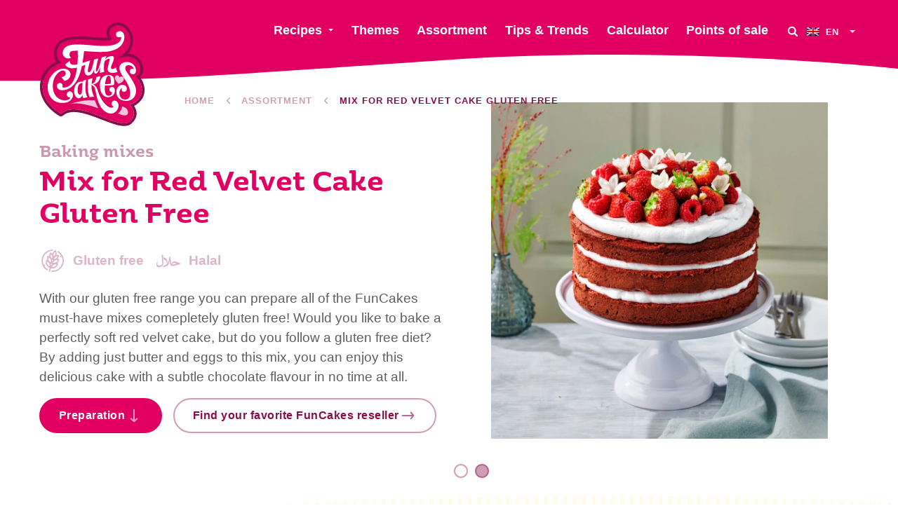

--- FILE ---
content_type: text/html; charset=UTF-8
request_url: https://funcakes.com/product/mix-for-red-velvet-cake-gluten-free/
body_size: 13169
content:
<!doctype html><html class="no-js" lang="en"><head><meta charset="utf-8"/><meta content="ie=edge" http-equiv="x-ua-compatible"><meta content="width=device-width, initial-scale=1.0" name="viewport"><link rel="icon" type="image/png" href="https://funcakes.com/content/themes/funcakes/public/assets/img/favicons-2025/favicon-96x96.png" sizes="96x96"/><link rel="icon" type="image/svg+xml" href="https://funcakes.com/content/themes/funcakes/public/assets/img/favicons-2025/favicon.svg"/><link rel="shortcut icon" href="https://funcakes.com/content/themes/funcakes/public/assets/img/favicons-2025/favicon.ico"/><link rel="apple-touch-icon" sizes="180x180" href="https://funcakes.com/content/themes/funcakes/public/assets/img/favicons-2025/apple-touch-icon.png"/><meta name="apple-mobile-web-app-title" content="MyWebSite"/><link rel="manifest" href="https://funcakes.com/content/themes/funcakes/public/assets/img/favicons-2025/site.webmanifest"/><meta name='robots' content='index, follow, max-image-preview:large, max-snippet:-1, max-video-preview:-1' /><link rel="alternate" hreflang="en" href="https://funcakes.com/product/mix-for-red-velvet-cake-gluten-free/" /><link rel="alternate" hreflang="nl" href="https://funcakes.com/nl/product/mix-voor-red-velvet-cake-glutenvrij/" /><link rel="alternate" hreflang="de" href="https://funcakes.com/de/product/mix-fur-red-velvet-cake-gluten-frei/" /><link rel="alternate" hreflang="es" href="https://funcakes.com/es/product/preparado-red-velvet-sin-gluten/" /><link rel="alternate" hreflang="fr" href="https://funcakes.com/fr/product/mix-pour-red-velvet-cake-sans-gluten/" /><link rel="alternate" hreflang="x-default" href="https://funcakes.com/product/mix-for-red-velvet-cake-gluten-free/" /><!-- This site is optimized with the Yoast SEO plugin v26.7 - https://yoast.com/wordpress/plugins/seo/ --><title>Mix for Red Velvet Cake Gluten Free - FunCakes</title><meta name="description" content="With our gluten free range you can prepare all of the FunCakes must-have mixes comepletely gluten free! Would you like to bake a perfectly soft red velvet cake, but do you follow a gluten free diet? By adding just butter and eggs to this mix, you can enjoy this delicious cake with a subtle chocolate flavour in no time at all." /><link rel="canonical" href="https://funcakes.com/product/mix-for-red-velvet-cake-gluten-free/" /><meta property="og:locale" content="en_US" /><meta property="og:type" content="article" /><meta property="og:title" content="Mix for Red Velvet Cake Gluten Free - FunCakes" /><meta property="og:url" content="https://funcakes.com/product/mix-for-red-velvet-cake-gluten-free/" /><meta property="og:site_name" content="FunCakes" /><meta property="article:publisher" content="https://www.facebook.com/FunCakes.nl" /><meta property="article:modified_time" content="2024-06-05T12:02:53+00:00" /><meta property="og:image" content="https://funcakes.com/content/uploads/2024/06/F11135_FunCakes_Gluten_Free_Baking_Mix_Red_Velvet_Cake-1000x1000.jpg" /><meta property="og:image:width" content="1600" /><meta property="og:image:height" content="1067" /><meta property="og:image:type" content="image/jpeg" /><meta name="twitter:card" content="summary_large_image" /><meta name="twitter:image" content="https://funcakes.com/content/uploads/2024/06/F11135_FunCakes_Gluten_Free_Baking_Mix_Red_Velvet_Cake-600x600.jpg" /><meta name="twitter:label1" content="Est. reading time" /><meta name="twitter:data1" content="5 minutes" /><script type="application/ld+json" class="yoast-schema-graph">{"@context":"https://schema.org","@graph":[{"@type":"WebPage","@id":"https://funcakes.com/product/mix-for-red-velvet-cake-gluten-free/","url":"https://funcakes.com/product/mix-for-red-velvet-cake-gluten-free/","name":"Mix for Red Velvet Cake Gluten Free - FunCakes","isPartOf":{"@id":"https://funcakes.com/#website"},"datePublished":"2019-11-18T19:26:48+00:00","dateModified":"2024-06-05T12:02:53+00:00","breadcrumb":{"@id":"https://funcakes.com/product/mix-for-red-velvet-cake-gluten-free/#breadcrumb"},"inLanguage":"en-US","potentialAction":[{"@type":"ReadAction","target":["https://funcakes.com/product/mix-for-red-velvet-cake-gluten-free/"]}]},{"@type":"WebSite","@id":"https://funcakes.com/#website","url":"https://funcakes.com/","name":"FunCakes","description":"Creative baking!","publisher":{"@id":"https://funcakes.com/#organization"},"potentialAction":[{"@type":"SearchAction","target":{"@type":"EntryPoint","urlTemplate":"https://funcakes.com/?s={search_term_string}"},"query-input":{"@type":"PropertyValueSpecification","valueRequired":true,"valueName":"search_term_string"}}],"inLanguage":"en-US"},{"@type":"Organization","@id":"https://funcakes.com/#organization","name":"FunCakes","url":"https://funcakes.com/","logo":{"@type":"ImageObject","inLanguage":"en-US","@id":"https://funcakes.com/#/schema/logo/image/","url":"https://funcakes.com/content/uploads/2019/11/funcakes-logo.png","contentUrl":"https://funcakes.com/content/uploads/2019/11/funcakes-logo.png","width":429,"height":248,"caption":"FunCakes"},"image":{"@id":"https://funcakes.com/#/schema/logo/image/"},"sameAs":["https://www.facebook.com/FunCakes.nl","https://www.instagram.com/funcakes_creative_baking/","https://nl.pinterest.com/FunCakesNL/","https://www.youtube.com/channel/UCuiYMwMMYvQxBgAyAXU7c7w"]}]}</script><!-- / Yoast SEO plugin. --><link rel='dns-prefetch' href='//www.googletagmanager.com' /><link rel="alternate" title="oEmbed (JSON)" type="application/json+oembed" href="https://funcakes.com/wp-json/oembed/1.0/embed?url=https%3A%2F%2Ffuncakes.com%2Fproduct%2Fmix-for-red-velvet-cake-gluten-free%2F" /><link rel="alternate" title="oEmbed (XML)" type="text/xml+oembed" href="https://funcakes.com/wp-json/oembed/1.0/embed?url=https%3A%2F%2Ffuncakes.com%2Fproduct%2Fmix-for-red-velvet-cake-gluten-free%2F&#038;format=xml" /><style id='wp-img-auto-sizes-contain-inline-css' type='text/css'>
img:is([sizes=auto i],[sizes^="auto," i]){contain-intrinsic-size:3000px 1500px}
/*# sourceURL=wp-img-auto-sizes-contain-inline-css */
</style><link rel='stylesheet' id='wpmf-gallery-popup-style-css' href='https://funcakes.com/content/plugins/wp-media-folder/assets/css/display-gallery/magnific-popup.css?ver=0.9.9' type='text/css' media='all' /><link rel='stylesheet' id='wpmf-gallery-style-css' href='https://funcakes.com/content/plugins/wp-media-folder/assets/css/display-gallery/style-display-gallery.css?ver=6.1.9' type='text/css' media='all' /><link rel='stylesheet' id='wpmf-slick-style-css' href='https://funcakes.com/content/plugins/wp-media-folder/assets/js/slick/slick.css?ver=6.1.9' type='text/css' media='all' /><link rel='stylesheet' id='wpmf-slick-theme-style-css' href='https://funcakes.com/content/plugins/wp-media-folder/assets/js/slick/slick-theme.css?ver=6.1.9' type='text/css' media='all' /><link rel='stylesheet' id='searchwp-forms-css' href='https://funcakes.com/content/plugins/searchwp/assets/css/frontend/search-forms.min.css?ver=4.5.6' type='text/css' media='all' /><link rel='stylesheet' id='css-css' href='https://funcakes.com/content/themes/funcakes/public/css/app.css?ver=2.0.14' type='text/css' media='' /><script type="text/javascript" src="https://funcakes.com/wordpress/wp-includes/js/jquery/jquery.min.js?ver=3.7.1" id="jquery-core-js"></script><script type="text/javascript" src="https://funcakes.com/wordpress/wp-includes/js/jquery/jquery-migrate.min.js?ver=3.4.1" id="jquery-migrate-js"></script><link rel="https://api.w.org/" href="https://funcakes.com/wp-json/" /><link rel="alternate" title="JSON" type="application/json" href="https://funcakes.com/wp-json/wp/v2/product/6684" /><link rel="EditURI" type="application/rsd+xml" title="RSD" href="https://funcakes.com/wordpress/xmlrpc.php?rsd" /><meta name="generator" content="WordPress 6.9" /><link rel='shortlink' href='https://funcakes.com/?p=6684' /><meta name="generator" content="Site Kit by Google 1.170.0" /><meta name="generator" content="WPML ver:4.8.6 stt:37,1,4,3,2;" /><!-- Google Tag Manager snippet added by Site Kit --><script type="text/javascript">
/* <![CDATA[ */

			( function( w, d, s, l, i ) {
				w[l] = w[l] || [];
				w[l].push( {'gtm.start': new Date().getTime(), event: 'gtm.js'} );
				var f = d.getElementsByTagName( s )[0],
					j = d.createElement( s ), dl = l != 'dataLayer' ? '&l=' + l : '';
				j.async = true;
				j.src = 'https://www.googletagmanager.com/gtm.js?id=' + i + dl;
				f.parentNode.insertBefore( j, f );
			} )( window, document, 'script', 'dataLayer', 'GTM-W5TCHKR' );
			
/* ]]> */
</script><!-- End Google Tag Manager snippet added by Site Kit --><script>
			var $ = jQuery.noConflict();
var HOME_URL = "https://funcakes.com";
var TEMPLATE_DIR_URI = "https://funcakes.com/content/themes/funcakes";
		</script></head><body class="wp-singular product-template-default single single-product postid-6684 wp-theme-funcakes"><nav
	data-m-type="menu-1"><div class="sb_menu-1_middle_container"><div class="sb_menu-1_middle_container_inner"><div class="sb_menu-1_middle_container_inner_left"><div class="sb_menu-1_logo_container"><a href="https://funcakes.com" class="sb_menu-1_logo_link" aria-label="FunCakes"><?xml version="1.0" encoding="UTF-8"?><svg id="Layer_1" data-name="Layer 1" xmlns="http://www.w3.org/2000/svg" width="300" height="297" viewBox="0 0 300 297"><path d="m286.48,211.22c13.79-28.31-8-52.99-11.98-57.16-.28-.29-.17-.77.21-.92,11.89-4.61,16.75-20.96,7.44-37.67-14.55-26.1-43.93-19.59-60.85-11.96-.61.28-1.01-.73-.42-1.04,71.06-36.66,25.03-113.24-12.16-90.11-20.21,12.57-5.52,31.53-3.59,33.89.12.15.17.35.11.54-4.92,14-105.44-10.85-138.42,9.11-21.94,13.28-24.27,45.83-5.79,57.98.39.26.34.85-.1,1-6.77,2.43-41.36,13.77-50.11,52.02-12.84,56.12,44.97,89.87,49.97,92.67.21.12.46.08.64-.08,50.44-44.95,163.92,49.62,195.02,22.45,24.5-21.41,4.54-43.23-.15-47.77-.34-.33-.15-.9.32-.96,4.09-.51,17.53-3.58,29.83-21.92.02-.03.03-.05.05-.08Z" style="fill: #df0061; stroke-width: 0px;"/><path d="m223.1,8.09c32.63,0,59.79,62.4-2.22,94.39-.53.27-.27,1.09.21,1.09.07,0,.13-.01.21-.05,7.75-3.5,18.11-6.76,28.47-6.76,12.25,0,24.5,4.57,32.38,18.71,9.32,16.71,4.46,33.07-7.44,37.67-.38.15-.49.62-.21.92,3.99,4.17,25.77,28.84,11.98,57.16-.01.03-.03.06-.05.08-12.29,18.34-25.74,21.41-29.83,21.92-.47.06-.66.63-.32.96,4.69,4.54,24.65,26.36.15,47.77-4.03,3.52-9.44,5-15.92,5-33.64,0-96.04-39.77-142.91-39.77-13.77,0-26.21,3.44-36.18,12.32-.11.1-.24.15-.38.15-.09,0-.18-.02-.26-.07-5-2.8-62.81-36.55-49.97-92.67,8.75-38.25,43.34-49.58,50.11-52.02.44-.16.5-.75.1-1.01-18.48-12.15-16.16-44.7,5.79-57.98,10.42-6.3,27.56-8.14,46.31-8.14,26.1,0,55.3,3.56,73.73,3.56,10.25,0,17.17-1.1,18.38-4.52.06-.18.01-.39-.11-.54-1.93-2.36-16.61-21.33,3.59-33.89,4.74-2.95,9.61-4.27,14.37-4.27m0-7.63h0c-6.42,0-12.61,1.83-18.4,5.42-9.84,6.12-12.94,13.68-13.82,18.94-1.18,7.09.91,13.67,3.38,18.58-1.81.17-4.21.29-7.39.29-8.15,0-18.83-.74-30.14-1.53-13.66-.95-29.15-2.03-43.59-2.03-23.88,0-39.85,2.94-50.27,9.24-13.2,7.99-21.59,22.74-21.88,38.5-.17,9.04,2.39,17.42,7.12,23.98-29.79,13.86-40.82,36.24-44.73,53.35-5.85,25.59,1.04,50.83,19.93,72.99,14.19,16.65,30.61,26.29,33.75,28.05,1.22.68,2.6,1.04,4,1.04,2.01,0,3.95-.74,5.45-2.08,7.84-6.99,18.01-10.39,31.1-10.39,23.94,0,53.71,11.6,79.98,21.83,23.69,9.23,46.07,17.94,62.94,17.94,8.67,0,15.72-2.32,20.95-6.88,9.4-8.22,14.31-17.53,14.57-27.67.23-9.08-3.32-16.89-7.18-22.65,7.03-3.31,15.78-9.66,23.94-21.82.22-.32.4-.65.56-.98,6.73-13.82,7.03-28.99.87-43.9-2.59-6.27-5.87-11.48-8.74-15.37,3.2-2.92,5.69-6.69,7.28-11.09,3.54-9.8,2.1-21.64-3.94-32.47-8.08-14.5-21.19-22.3-37.97-22.62,3.65-4.22,6.66-8.75,9.03-13.56,5.89-11.98,7.36-25.07,4.26-37.86C258.9,16.12,241.64.46,223.1.45h0Z" style="fill: #870d4a; stroke-width: 0px;"/><path d="m85.88,156.59c2.43-4.75,3.04-9.01,1.26-14.5-2.3-7.09-14.05-14.11-30.25-8.51-20.57,7.12-35.48,31.18-33.46,54.74,2.5,29.2,23.56,45.12,52.15,39.56,17.51-3.41,25.72-23.67,14.63-30.68-7.81-4.93-13.72,4.86-12.75,8.87s4.72,8.29,9.91,7.18c0,0,.3,6.49-12.36,8.23-8.94,1.23-35.1-3.74-36.97-37.72-1.62-29.45,17.28-44.76,25.85-46.73,8.57-1.97,11.22,4.93,10.56,9.25-.46,3.01-2.9,7.63-12.01,9.55l8.82,10.8s11.25-3.46,14.62-10.03Z" style="fill: #fff; stroke-width: 0px;"/><path d="m206.35,183.58c-6.5-.07-8.63,5.23-7.41,8.76,1.23,3.54,3.66,6.13,6.8,5.65,0,0,1.59,11.75-10.84,10.54-7.37-.71-9.12-11.1-9.3-17.73-.05-1.97.05-6.22.46-11.21,1.88,0,19.46,0,25.85-2.19,0,0,1.77-13.81-1.01-19.97-3.18-7.05-11.04-8.4-15.25-8.12-5.28.36-24.46,2.28-23.98,30.14.47,27.85,16.65,33.55,23.34,33.28,8.05-.33,18.03-5.16,19.02-15.9.75-8.12-1.81-13.17-7.68-13.24Zm-10.18-31.98c9.21-.33,6,22.98,6,22.98,0,0-9.45,1.07-15.7.74,1.23-11.03,3.98-23.52,9.69-23.72Z" style="fill: #fff; stroke-width: 0px;"/><path d="m227.4,197.98c-.41,2.47-1.27,20.47,15.15,21.35,18.91,1.02,17.86-23.67,9.3-41.75-8.91-18.82-22.55-30.03-24.69-46.49-1.6-12.32,12.27-20.12,24.7-18.37,10.9,1.53,15.58,7.08,19.39,13.05,4.76,7.47,4.41,22.43-6.13,21.66-12.14-.89-8.96-13.44-4.27-15.25,4.69-1.81,7.22,1.84,7.22,1.84-.82-9.77-9.87-11.71-9.87-11.71-16.37-3.87-15.79,9.13-12.59,14.89,1.74,3.14,20.23,27.44,26.78,45.08,5.96,16.06-.29,43.42-30.14,40.55-24.41-2.34-25.84-25.02-22.2-34.08,0,0,4.06-8.69,11.18-10.67,7.71-2.15,14.95.66,16.64,7.92,1.7,7.26-3.36,11.54-8.23,11.37-3.62-.13-7.84-4.26-5.3-10.74,0,0-5.39,2.01-6.94,11.36Z" style="fill: #fff; stroke-width: 0px;"/><path d="m136.46,212.74s-10.93-14.58-3.57-49.72l-8.5,2.55s-.33,1.18-.8,3.21c-2.27-.49-19.21-3.44-23.98,17.23-5.11,22.17,7.03,29.18,10.42,29.61,2.95.38,8.05-.31,12.08-8.68.56,2.77,1.32,5.49,2.34,8.1,0,0,6.08-.99,12.01-2.31Zm-15.65-18.11s0,10.2-5.52,10.73c-7.63.73-7.44-14.79-6.22-20.08,1.16-5.01,2.41-12.95,13.81-13.03-1.05,5.45-2.23,13.67-2.04,22.45l-.02-.07Z" style="fill: #fff; stroke-width: 0px;"/><path d="m157.67,221.93s1.35,4.43,3.98,10.89c1.8,4.42,5.79,11.58,5.79,11.58,0,0-47.86-19.06-79.59-13.02,0,0,41.35-13.83,69.83-9.45Z" style="fill: #f5c4db; stroke-width: 0px;"/><path d="m234.81,239.03s.13,11.58-11.8,19.89c0,0,14.8,7.22,22.98,5.1,9.17-2.37,8.48-21.09-11.18-24.98Z" style="fill: #f5c4db; stroke-width: 0px;"/><path d="m206.37,226.05c-5.33,8.43,3.99,13.53,3.99,13.53,0,0-5.7,9.19-21.05-4.68-8.83-7.98-18.43-22.97-23.86-41.84-3.14-10.92-8.98-15.07-13.35-16.64,7.57-1.57,19.53-6.69,20.84-23.48l-11.57,2.54s.11,16.28-13.18,19.71c.89-9.74,2.9-16.76,2.9-16.76l-12.86,3.67s-.88,12.55-1.04,23.24c-.16,11.4,4.6,27.17,4.6,27.17l13.3-1.23s-7.56-15.65-7.3-28.92c.03-1.62.11-3.19.21-4.71,3.04.65,6.05,3.86,8.76,8.3,3.13,5.13,3.68,23.04,11.06,41.25,3.94,9.72,11.44,25.66,28.82,31.21,14.21,4.54,26.2-7.87,27.85-18.48,2.39-15.4-12.64-22.53-18.1-13.88Z" style="fill: #fff; stroke-width: 0px;"/><path id="logo-heart" d="m224.45,168.91s-2.98-3.42-3.94-4.85c-2.17-3.22-2.73-6.56-.73-8.43,3.31-3.11,6.58.18,6.51,2.61,0,0,3.07-4.3,6.56-.57,3.36,3.59-.66,9.63-8.4,11.24Z" style="fill: #f5c4db; stroke-width: 0px;"/><path d="m203.62,81.15c46.02-11.15,43.38-55.48,26.01-56.2-9.42-.39-14.85,6.45-10.86,13.68,3.45,6.24,12.97,2.45,12.97,2.45,1.88,8.23-4.4,14.29-9.26,17.64-29.09,20.04-111.69-5.09-142.5,8.04-12.75,5.43-15.87,18.87-13.15,25.05,7.33,16.65,22.95,8.81,22.95,8.81,0,0-8.57-7.26-2.38-16.34,2.26-3.32,10.24-4.08,21.32-3.77.03,11.86.92,18.77-1.02,38.74-18.84,4.25-21.86-3.51-21.4-9.73l-13.39,9.66c2.91,7.04,9.35,9.29,13.78,10.54,5.29,1.49,12.75.53,20.02-1.24-7.75,65.79-41.65,56.15-41.65,56.15,3.14-13.1-7.06-13.77-11.1-11.64-8.18,4.32-5.05,19.17,8.61,19.71,25.34,1,47.87-19.25,57.88-68.45,5.95-2.16,10.12-4.05,10.12-4.05-7.63,23.8,1.61,34.79,13.35,29.51,9.52-4.27,11.68-17.99,11.68-17.99,0,0-1.05,9.23.33,11.55,1.63,2.74,4.37,3.65,7.85.27,3.6-3.49,6.49-10.12,8.62-16.52-.5,7.36-.76,16.62-.76,16.62l12.3-2.88c-1.77-12.54-.56-22.88,1.29-30.45,7.54-7.24,14.81-9.75,14.1-3.86-.22,1.81-1.53,6.22-2.71,11.29h0c-2.71,11.29-3.28,14.29-2.42,18.33,1.87,8.75,16.19,9.49,27.98,4.4,0,0-4.98-5.81-3.54-12.79,0,0-20.43,13.8-14.35-4.72,5.05-12.3,13.55-28.43-.33-27.41-8.36.61-14.23,6.14-17.44,10.17,2.02-6.31,4.17-9.76,4.17-9.76-6.33.62-14,3.77-14,3.77,0,0-9.37,43.49-15.83,39.65-2.77-1.65,6.07-36.89,6.07-36.89l-11.74,3.1c-1.12,6.39-4.97,25.18-9.23,31.88-3.98,6.26-8.15,5.2-8.5.23-.37-5.16,6.71-29.49,6.71-29.49,0,0-3.39.76-21.99,6.74,2.85-16.5,3.77-27.09,4.73-33.38,24.7,1.81,55.55,4.72,76.7-.4Z" style="fill: #fff; stroke-width: 0px;"/></svg></a></div></div><div class="sb_menu-1_middle_container_inner_right"><div class="sb_menu-1_menu_primary"><ul class="dropdown menu" data-alignment="right" data-dropdown-menu="data-dropdown-menu"><li class="menu-item menu-item-type-post_type menu-item-object-page menu-item-has-children  sb_menu-1_menu_primary_li"><a href="https://funcakes.com/recipes/" class="sb_menu-1_menu_primary_link" data-toggle="jumbo-dropdown">Recipes</a></li><li class="menu-item menu-item-type-post_type menu-item-object-page   sb_menu-1_menu_primary_li"><a href="https://funcakes.com/themes/" class="sb_menu-1_menu_primary_link" >Themes</a></li><li class="menu-item menu-item-type-post_type menu-item-object-page   sb_menu-1_menu_primary_li"><a href="https://funcakes.com/assortment/" class="sb_menu-1_menu_primary_link" >Assortment</a></li><li class="menu-item menu-item-type-post_type menu-item-object-page   sb_menu-1_menu_primary_li"><a href="https://funcakes.com/tips/" class="sb_menu-1_menu_primary_link" >Tips & Trends</a></li><li class="menu-item menu-item-type-post_type menu-item-object-page   sb_menu-1_menu_primary_li"><a href="https://funcakes.com/quantity-table/" class="sb_menu-1_menu_primary_link" >Calculator</a></li><li class="menu-item menu-item-type-post_type menu-item-object-page   sb_menu-1_menu_primary_li"><a href="https://funcakes.com/points-of-sale/" class="sb_menu-1_menu_primary_link" >Points of sale</a></li></ul></div><button class="sb_menu-1_btn-search" aria-label="Search" data-open-search-overlay><svg role="img"><use xmlns:xlink="http://www.w3.org/1999/xlink" xlink:href="https://funcakes.com/content/themes/funcakes/public/assets/static/symbols.svg?v=2.0.14#icon_search"></use></svg></button><div class="sb_menu-1_language-switcher"><ul class="dropdown menu" data-alignment="left" data-dropdown-menu="data-dropdown-menu"><li><a href="#"><span class="inner"><img src="https://funcakes.com/content/plugins/sitepress-multilingual-cms/res/flags/en.png" alt="English" width="18" height="12"/><span class="text">
								en
							</span></span></a><ul class="menu"><li><a href="https://funcakes.com/nl/product/mix-voor-red-velvet-cake-glutenvrij/"><img src="https://funcakes.com/content/plugins/sitepress-multilingual-cms/res/flags/nl.png" alt="Nederlands" width="18" height="12"/>
																Nederlands
							</a></li><li><a href="https://funcakes.com/de/product/mix-fur-red-velvet-cake-gluten-frei/"><img src="https://funcakes.com/content/plugins/sitepress-multilingual-cms/res/flags/de.png" alt="Deutsch" width="18" height="12"/>
																Deutsch
							</a></li><li><a href="https://funcakes.com/es/product/preparado-red-velvet-sin-gluten/"><img src="https://funcakes.com/content/plugins/sitepress-multilingual-cms/res/flags/es.png" alt="Español" width="18" height="12"/>
																Español
							</a></li><li><a href="https://funcakes.com/fr/product/mix-pour-red-velvet-cake-sans-gluten/"><img src="https://funcakes.com/content/plugins/sitepress-multilingual-cms/res/flags/fr.png" alt="Français" width="18" height="12"/>
																Français
							</a></li></ul></li></ul></div></div></div></div><div class="sb_menu-1_overlay_container" data-mobile-menu-overlay="data-mobile-menu-overlay"><div class="sb_menu-1_overlay_container_swirl_vertical"><svg id="swirl_menu-1_overlay_container_vertical" data-name="swirl_menu-1_overlay_container_vertical" xmlns="http://www.w3.org/2000/svg" width="100" height="600" viewbox="0 0 100 600" preserveaspectratio="none"><path d="M30.37,440.83C61.2,337.5,86,283.75,86,198.75S43.13,0,43.13,0H100V600H2.73S-.45,544.17,30.37,440.83Z"/></svg></div><div class="sb_menu-1_overlay_scroll_container" id="mobile-menu-scroll"><div class="sb_menu-1_overlay_scroll_container_inner"><div class="sb_menu-1_overlay_menu_container"><div class="sb_menu-1_language-switcher"><ul class="dropdown menu" data-alignment="left" data-dropdown-menu="data-dropdown-menu"><li><a href="#"><span class="inner"><img src="https://funcakes.com/content/plugins/sitepress-multilingual-cms/res/flags/en.png" alt="English" width="18" height="12"/><span class="text">
								en
							</span></span></a><ul class="menu"><li><a href="https://funcakes.com/nl/product/mix-voor-red-velvet-cake-glutenvrij/"><img src="https://funcakes.com/content/plugins/sitepress-multilingual-cms/res/flags/nl.png" alt="Nederlands" width="18" height="12"/>
																Nederlands
							</a></li><li><a href="https://funcakes.com/de/product/mix-fur-red-velvet-cake-gluten-frei/"><img src="https://funcakes.com/content/plugins/sitepress-multilingual-cms/res/flags/de.png" alt="Deutsch" width="18" height="12"/>
																Deutsch
							</a></li><li><a href="https://funcakes.com/es/product/preparado-red-velvet-sin-gluten/"><img src="https://funcakes.com/content/plugins/sitepress-multilingual-cms/res/flags/es.png" alt="Español" width="18" height="12"/>
																Español
							</a></li><li><a href="https://funcakes.com/fr/product/mix-pour-red-velvet-cake-sans-gluten/"><img src="https://funcakes.com/content/plugins/sitepress-multilingual-cms/res/flags/fr.png" alt="Français" width="18" height="12"/>
																Français
							</a></li></ul></li></ul></div><div class="sb_menu-1_menu_mobile-primary"><ul class="menu"><li class="menu-item menu-item-type-post_type menu-item-object-page"><a href="https://funcakes.com/points-of-sale/">Points of sale</a></li><li class="menu-item menu-item-type-post_type menu-item-object-page"><a href="https://funcakes.com/recipes/">Recipes</a></li><li class="menu-item menu-item-type-post_type menu-item-object-page"><a href="https://funcakes.com/themes/">Themes</a></li><li class="menu-item menu-item-type-post_type menu-item-object-page"><a href="https://funcakes.com/assortment/">Assortment</a></li><li class="menu-item menu-item-type-post_type menu-item-object-page"><a href="https://funcakes.com/new-products/">New products</a></li><li class="menu-item menu-item-type-post_type menu-item-object-page"><a href="https://funcakes.com/quantity-table/">Calculator</a></li><li class="menu-item menu-item-type-post_type menu-item-object-page"><a href="https://funcakes.com/tips/">Tips &#038; Trends</a></li></ul></div><div class="sb_menu-1_menu_mobile-secondary"><ul class="menu"><li class="menu-item menu-item-type-post_type menu-item-object-page"><a href="https://funcakes.com/jobs/">Jobs</a></li><li class="menu-item menu-item-type-post_type menu-item-object-page"><a href="https://funcakes.com/about-us/">About us</a></li><li class="menu-item menu-item-type-post_type menu-item-object-page"><a href="https://funcakes.com/news/">News</a></li><li class="menu-item menu-item-type-post_type menu-item-object-page"><a href="https://funcakes.com/special-diet/">Special Diet</a></li><li class="menu-item menu-item-type-post_type menu-item-object-page"><a href="https://funcakes.com/register-as-an-influencer-for-one-of-our-campaigns/">Influencers</a></li><li class="menu-item menu-item-type-post_type menu-item-object-page"><a href="https://funcakes.com/contact-us/">Contact us</a></li></ul></div><div class="sb_socials v_hide_text"><a href="https://www.instagram.com/funcakes/" class="sb_socials_link" target="_blank" rel="noreferrer noopener" aria-label="Instagram"><div class="sb_socials_link_icon"><svg role="img"><use xmlns:xlink="http://www.w3.org/1999/xlink" xlink:href="https://funcakes.com/content/themes/funcakes/public/assets/static/symbols.svg?v=2.0.14#icon_instagram"></use></svg></div><div class="sb_socials_link_text">Instagram</div></a><a href="https://www.facebook.com/FunCakes.nl" class="sb_socials_link" target="_blank" rel="noreferrer noopener" aria-label="Facebook"><div class="sb_socials_link_icon"><svg role="img"><use xmlns:xlink="http://www.w3.org/1999/xlink" xlink:href="https://funcakes.com/content/themes/funcakes/public/assets/static/symbols.svg?v=2.0.14#icon_facebook"></use></svg></div><div class="sb_socials_link_text">Facebook</div></a><a href="https://nl.pinterest.com/funcakesnl/" class="sb_socials_link" target="_blank" rel="noreferrer noopener" aria-label="Pinterest"><div class="sb_socials_link_icon"><svg role="img"><use xmlns:xlink="http://www.w3.org/1999/xlink" xlink:href="https://funcakes.com/content/themes/funcakes/public/assets/static/symbols.svg?v=2.0.14#icon_pinterest"></use></svg></div><div class="sb_socials_link_text">Pinterest</div></a><a href="https://www.youtube.com/channel/UCuiYMwMMYvQxBgAyAXU7c7w" class="sb_socials_link" target="_blank" rel="noreferrer noopener" aria-label="YouTube"><div class="sb_socials_link_icon"><svg role="img"><use xmlns:xlink="http://www.w3.org/1999/xlink" xlink:href="https://funcakes.com/content/themes/funcakes/public/assets/static/symbols.svg?v=2.0.14#icon_youtube"></use></svg></div><div class="sb_socials_link_text">YouTube</div></a><a href="https://www.tiktok.com/@funcakes_be_creative?lang=en" class="sb_socials_link" target="_blank" rel="noreferrer noopener" aria-label="TikTok"><div class="sb_socials_link_icon"><svg role="img"><use xmlns:xlink="http://www.w3.org/1999/xlink" xlink:href="https://funcakes.com/content/themes/funcakes/public/assets/static/symbols.svg?v=2.0.14#icon_tiktok"></use></svg></div><div class="sb_socials_link_text">TikTok</div></a><a href="https://www.linkedin.com/company/funcakes" class="sb_socials_link" target="_blank" rel="noreferrer noopener" aria-label="LinkedIn"><div class="sb_socials_link_icon"><svg role="img"><use xmlns:xlink="http://www.w3.org/1999/xlink" xlink:href="https://funcakes.com/content/themes/funcakes/public/assets/static/symbols.svg?v=2.0.14#icon_linkedin"></use></svg></div><div class="sb_socials_link_text">LinkedIn</div></a></div></div></div></div></div><div class="sb_menu-1_overlay_backdrop" data-toggle-mobile-menu="data-toggle-mobile-menu"></div><div class="sb_menu-1_swirl-primary"><svg id="Layer_1" xmlns="http://www.w3.org/2000/svg" viewbox="0 0 1440 42" preserveaspectratio="none"><path d="M712.76,12.08c375.08-22.72,727.24,12.29,727.24,12.29V0H0v42c258.09,0,337.69-7.2,712.76-29.92Z" fill="#df0061"/></svg></div></nav><div class="sb_menu-1_swirl-secondary"><svg id="Layer_1" xmlns="http://www.w3.org/2000/svg" viewbox="0 0 1440 175" preserveaspectratio="none"><path d="M0,0v175c258.09,0,337.69-12.92,712.76-70,375.08-57.08,727.24,30.24,727.24,30.24V0H0Z" fill="#eac4db"/></svg></div><div class="sb_menu-1_search-overlay"><button aria-label="Close" class="sb_menu-1_search-overlay_close" data-close-search-overlay="data-close-search-overlay"><svg role="img"><use xmlns:xlink="http://www.w3.org/1999/xlink" xlink:href="https://funcakes.com/content/themes/funcakes/public/assets/static/symbols.svg?v=2.0.14#icon_close"></use></svg></button><div class="sb_menu-1_search-overlay_content"><div class="sb_heading v_title-left_button-right a_fill_inherit a_text_inherit"><div class="sb_heading_container a_max-width-1200 " data-anime-elem><div class="sb_heading_title"><div>
				What are you looking for?
			</div></div></div></div><div class="sb_menu-1_search-overlay_form-container"><form
				action="https://funcakes.com" role="search" class="sb_menu-1_search-overlay_form" id="form-search" data-all-target="https://funcakes.com" data-recipes-target="https://funcakes.com/recipes/" data-products-target="https://funcakes.com/assortment-search/"><input type="text" name="s" id="form-search-input" value="" autocomplete="off" placeholder="Enter your search query"/><select id="form-search-target" aria-label="Search in"><option value="all">Complete website</option><option value="recipes">In recipes</option><option value="products">In products</option></select><button class="sb_btn-container v_expanded_on_small" id="form-search-button"><span class="sb_button v_ghost_brand-primary v_has-icon-right v_no-icon-animation"><span class="sb_txt-container">Search</span><span class="sb_svg-container sb_load-button_icon-not-loading"><svg role="img"><use xmlns:xlink="http://www.w3.org/1999/xlink" xlink:href="https://funcakes.com/content/themes/funcakes/public/assets/static/symbols.svg?v=2.0.14#icon_search"></use></svg></span></span></button></form></div></div><div class="sb_menu-1_search-overlay_backdrop"><picture class="sb_menu-1_search-overlay_backdrop_picture"><source media="(min-width: 1000px)" srcset="https://funcakes.com/content/uploads/2019/11/newsletter-1600x1000.webp"><source media="(min-width: 600px)" srcset="https://funcakes.com/content/uploads/2019/11/newsletter-1000x625.webp"><img src="https://funcakes.com/content/uploads/2019/11/newsletter-600x375.webp" class="sb_menu-1_search-overlay_backdrop_picture_img a_object-fit_cover-cc" alt="" loading="lazy"/></picture></div></div><div class="dropdown-pane sb_jumbo-dropdown" id="jumbo-dropdown" data-dropdown data-v-offset="10" data-hover="true" data-hover-pane="true" data-trap-focus="true"><div class="sb_jumbo-dropdown_container"><div class="sb_jumbo-dropdown_container_inner"><div class="sb_jumbo-dropdown_col"><div class="sb_jumbo-dropdown_title">
						Recipes categories
					</div><ul class="sb_jumbo-dropdown_col-1-links"><li><a href="https://funcakes.com/recipes/?category=cakes"  class="sb_btn-container " ><span class="sb_button v_fancy v_no-icon-animation v_smaller v_has-icon-left "><span class="sb_txt-container">
									Cakes
							</span><span class="sb_svg-container"><div data-svg-replace=https://funcakes.com/content/uploads/2019/10/icon_pie.svg></div></span></span></a></li><li><a href="https://funcakes.com/recipes/?category=cookies"  class="sb_btn-container " ><span class="sb_button v_fancy v_no-icon-animation v_smaller v_has-icon-left "><span class="sb_txt-container">
									Cookies
							</span><span class="sb_svg-container"><div data-svg-replace=https://funcakes.com/content/uploads/2019/10/icon_cookie.svg></div></span></span></a></li><li><a href="https://funcakes.com/recipes/?category=chocolate"  class="sb_btn-container " ><span class="sb_button v_fancy v_no-icon-animation v_smaller v_has-icon-left "><span class="sb_txt-container">
									Chocolate
							</span><span class="sb_svg-container"><div data-svg-replace=https://funcakes.com/content/uploads/2022/04/Choco2.svg></div></span></span></a></li><li><a href="https://funcakes.com/recipes/?category=cupcakes-en"  class="sb_btn-container " ><span class="sb_button v_fancy v_no-icon-animation v_smaller v_has-icon-left "><span class="sb_txt-container">
									Cupcakes
							</span><span class="sb_svg-container"><div data-svg-replace=https://funcakes.com/content/uploads/2019/10/icon_cupcake.svg></div></span></span></a></li><li><a href="https://funcakes.com/recipes/?category=donuts-en"  class="sb_btn-container " ><span class="sb_button v_fancy v_no-icon-animation v_smaller v_has-icon-left "><span class="sb_txt-container">
									Donuts
							</span><span class="sb_svg-container"><div data-svg-replace=https://funcakes.com/content/uploads/2019/10/icon_donut.svg></div></span></span></a></li><li><a href="https://funcakes.com/recipes/?category=treats"  class="sb_btn-container " ><span class="sb_button v_fancy v_no-icon-animation v_smaller v_has-icon-left "><span class="sb_txt-container">
									Treats
							</span><span class="sb_svg-container"><div data-svg-replace=https://funcakes.com/content/uploads/2019/10/icon_treats.svg></div></span></span></a></li></ul></div><div class="sb_jumbo-dropdown_col"><div class="sb_jumbo-dropdown_title">
						Recipe themes
					</div><ul class="sb_jumbo-dropdown_col-2-links"><li><a href="https://funcakes.com/recipes/?theme=halloween-en"  class="sb_btn-container " ><span class="sb_button v_brand-primary-lightest v_no-icon-animation v_smallest v_has-icon-right "><span class="sb_txt-container">
									Halloween
							</span><span class="sb_svg-container"><div data-svg-replace=https://funcakes.com/content/uploads/2019/10/icon_halloween.svg></div></span></span></a></li><li><a href="https://funcakes.com/recipes/?theme=christmas"  class="sb_btn-container " ><span class="sb_button v_brand-primary-lightest v_no-icon-animation v_smallest v_has-icon-right "><span class="sb_txt-container">
									Christmas
							</span><span class="sb_svg-container"><div data-svg-replace=https://funcakes.com/content/uploads/2019/10/icon_christmas.svg></div></span></span></a></li><li><a href="https://funcakes.com/recipes/?theme=new-years-eve"  class="sb_btn-container " ><span class="sb_button v_brand-primary-lightest v_no-icon-animation v_smallest v_has-icon-right "><span class="sb_txt-container">
									New year’s eve
							</span><span class="sb_svg-container"><div data-svg-replace=https://funcakes.com/content/uploads/2019/10/icon_new-years-eve.svg></div></span></span></a></li><li><a href="https://funcakes.com/recipes/?theme=winter"  class="sb_btn-container " ><span class="sb_button v_brand-primary-lightest v_no-icon-animation v_smallest v_has-icon-right "><span class="sb_txt-container">
									Winter
							</span><span class="sb_svg-container"><div data-svg-replace=https://funcakes.com/content/uploads/2022/04/Winter.svg></div></span></span></a></li></ul></div><div class="sb_jumbo-dropdown_col"><div class="sb_jumbo-dropdown_title">
						Recipe skills
					</div><ul class="sb_jumbo-dropdown_col-3-links"><li><a href="https://funcakes.com/recipes/?skill=beginner-en"  class="sb_btn-container " ><span class="sb_button v_fancy v_no-icon-animation v_smaller v_has-icon-left "><span class="sb_txt-container">
									Beginner
							</span><span class="sb_svg-container"><div data-svg-replace=https://funcakes.com/content/uploads/2019/10/icon_skill-beginner.svg></div></span></span></a></li><li><a href="https://funcakes.com/recipes/?skill=advanced"  class="sb_btn-container " ><span class="sb_button v_fancy v_no-icon-animation v_smaller v_has-icon-left "><span class="sb_txt-container">
									Advanced
							</span><span class="sb_svg-container"><div data-svg-replace=https://funcakes.com/content/uploads/2019/10/icon_skill-advanced.svg></div></span></span></a></li><li><a href="https://funcakes.com/recipes/?skill=expert-en"  class="sb_btn-container " ><span class="sb_button v_fancy v_no-icon-animation v_smaller v_has-icon-left "><span class="sb_txt-container">
									Expert
							</span><span class="sb_svg-container"><div data-svg-replace=https://funcakes.com/content/uploads/2019/10/icon_skill-expert.svg></div></span></span></a></li></ul></div><div class="sb_jumbo-dropdown_buttons"><a href="https://funcakes.com/recipes/"  class="sb_btn-container " ><span class="sb_button v_transparent a_margin-top-20 v_has-icon-right "><span class="sb_txt-container">
									All recipes
							</span><span class="sb_svg-container"><svg role="img"><use xmlns:xlink="http://www.w3.org/1999/xlink" xlink:href="https://funcakes.com/content/themes/funcakes/public/assets/static/symbols.svg?v=2.0.14#icon_arrow-right"></use></svg></span></span></a></div></div></div></div><div class="sb_menu-1_btn-hamburger_container"><button aria-label="Mobile menu" class="sb_menu-1_btn-hamburger" data-toggle-menu="data-toggle-menu"><span class="burger-icon"></span></button></div><div class="sb_menu-1_focus_backdrop"></div><main class="sb_main-container"><a name="top" id="top"></a><section class="sb_content  a_bg_brand-  v_visual_object-fit_contain" data-anime-type="transform-in" data-s-type="header-content-and-visual"><div class="sb_header_inner"><nav data-s-type="breadcrumbs" class=""><span><span><a href="https://funcakes.com/">Home</a></span><span class="breadcrumbs_divider"></span><span><a href="https://funcakes.com/assortment/">Assortment</a></span><span class="breadcrumbs_divider"></span><span class="breadcrumb_last" aria-current="page">Mix for Red Velvet Cake Gluten Free</span></span></nav><div class="sb_header_visual" data-anime-elem><div class="sb_header_visual_swirl_vertical"><svg id="swirl_header_content-over-visual_vertical" data-name="swirl_header_content-over-visual_vertical" xmlns="http://www.w3.org/2000/svg" width="100" height="600" viewbox="0 0 100 600" preserveaspectratio="none"><path d="M69.63,159.17C38.8,262.5,14,316.25,14,401.25S56.87,600,56.87,600H0V0H97.27S100.45,55.83,69.63,159.17Z"/></svg></div><div class="sb_header_visual_gallery" data-init-slick data-id="6684" id="header-visual-gallery-6684" data-slick='{"dots": true, "arrows": false, "rows": 0, "autoplay": true}'><picture><source media="(min-width: 600px)" srcset="https://funcakes.com/content/uploads/2024/06/F11135_FunCakes_Gluten_Free_Baking_Mix_Red_Velvet_Cake-1000x1000.webp"><img src="https://funcakes.com/content/uploads/2024/06/F11135_FunCakes_Gluten_Free_Baking_Mix_Red_Velvet_Cake-600x600.webp" class="sb_header_visual_gallery_image a_object-fit_contain-cc" alt="Mix for Red Velvet Cake Gluten Free"/></picture><picture><source media="(min-width: 600px)" srcset="https://funcakes.com/content/uploads/2023/03/F11135_FunCakes_Mix_Red-Velvet-Cake_Gluten_Free_ambiance_photo-1000x1000.webp"><img src="https://funcakes.com/content/uploads/2023/03/F11135_FunCakes_Mix_Red-Velvet-Cake_Gluten_Free_ambiance_photo-600x600.webp" class="sb_header_visual_gallery_image a_object-fit_contain-cc" alt=""/></picture></div></div><div class="sb_header_container" data-anime-elem><div class="sb_header_content"><div class="sb_header_content_inner"><div class="sb_header_content_body"><div class="sb_header_content_subtitle">
								Baking mixes
							</div><h1>Mix for Red Velvet Cake Gluten Free</h1><button class="sb_header_content_diets" data-go-to-by-scroll="#information"><div class="sb_header_content_diets_item"><div class="sb_header_content_diets_item_icon"><div data-svg-replace=https://funcakes.com/content/uploads/2021/12/icon_gluten-free.svg></div></div><div class="sb_header_content_diets_item_text">Gluten free</div></div><div class="sb_header_content_diets_item"><div class="sb_header_content_diets_item_icon"><div data-svg-replace=https://funcakes.com/content/uploads/2021/12/icon_halal.svg></div></div><div class="sb_header_content_diets_item_text">Halal</div></div></button><div class="sb_header_content_introduction-text"><p>With our gluten free range you can prepare all of the FunCakes must-have mixes comepletely gluten free! Would you like to bake a perfectly soft red velvet cake, but do you follow a gluten free diet? By adding just butter and eggs to this mix, you can enjoy this delicious cake with a subtle chocolate flavour in no time at all.</p></div><div class="sb_header_content_buttons"><button data-go-to-by-scroll="#preparation" data-go-to-by-scroll-offset="80"  class="sb_btn-container " ><span class="sb_button v_brand-primary v_icon-animation-down v_has-icon-right "><span class="sb_txt-container"><span class="hide-for-medium-portrait">
						Preparation
					</span><span class="show-for-medium-portrait">
						Preparation
					</span></span><span class="sb_svg-container"><svg role="img"><use xmlns:xlink="http://www.w3.org/1999/xlink" xlink:href="https://funcakes.com/content/themes/funcakes/public/assets/static/symbols.svg?v=2.0.14#icon_arrow-down"></use></svg></span></span></button><a href="https://funcakes.com/points-of-sale/"  class="sb_btn-container " ><span class="sb_button v_ghost_brand-primary-darker v_has-icon-right "><span class="sb_txt-container">
									Find your favorite FunCakes reseller
							</span><span class="sb_svg-container"><svg role="img"><use xmlns:xlink="http://www.w3.org/1999/xlink" xlink:href="https://funcakes.com/content/themes/funcakes/public/assets/static/symbols.svg?v=2.0.14#icon_arrow-right"></use></svg></span></span></a></div></div></div></div></div></div></section><section data-s-type="information" class="sb_content" data-anime-type="transform-in" id="information"><div class="sb_swirl_top"><svg data-name="swirl_top" height="60" id="swirl_top" preserveaspectratio="none" viewbox="0 0 1440 60" width="1440" xmlns="http://www.w3.org/2000/svg"><path d="M1440,35.22S1186,16.81,968,16.81s-406,13-452,16.08S123,60,0,60V0H1440Z"/></svg></div><div class="sb_information_container a_max-width-1200" data-anime-elem><div class="sb_information_column"><div class="sb_collapsable s_is-open"><button class="sb_collapsable_top"><div class="sb_collapsable_top_left"><h2>Description</h2></div><div class="sb_collapsable_top_right"><svg role="img"><use xmlns:xlink="http://www.w3.org/1999/xlink" xlink:href="https://funcakes.com/content/themes/funcakes/public/assets/static/symbols.svg?v=2.0.14#icon_caret-down"></use></svg></div></button><div class="sb_collapsable_content"><p>Mix for Red Velvet Cake Gluten Free</p></div></div><div class="sb_collapsable s_is-open"><button class="sb_collapsable_top"><div class="sb_collapsable_top_left"><h2>Ingredients</h2></div><div class="sb_collapsable_top_right"><svg role="img"><use xmlns:xlink="http://www.w3.org/1999/xlink" xlink:href="https://funcakes.com/content/themes/funcakes/public/assets/static/symbols.svg?v=2.0.14#icon_caret-down"></use></svg></div></button><div class="sb_collapsable_content"><p>Sugar, rice flour, starch (corn), humectant: E420, emulsifier: E475, E471, cocoa powder, starch (rice), raising agent: E450, E500, acidity regulator: E575, thickener: E412, E466, salt, colour: E120.</p></div></div><div class="sb_collapsable s_is-open"><button class="sb_collapsable_top"><div class="sb_collapsable_top_left"><h2>Allergy information</h2></div><div class="sb_collapsable_top_right"><svg role="img"><use xmlns:xlink="http://www.w3.org/1999/xlink" xlink:href="https://funcakes.com/content/themes/funcakes/public/assets/static/symbols.svg?v=2.0.14#icon_caret-down"></use></svg></div></button><div class="sb_collapsable_content"><p>May contain traces of: <b>egg</b>, <b>soy</b>, <b>milk</b>.</p></div></div><div class="sb_collapsable "><button class="sb_collapsable_top"><div class="sb_collapsable_top_left"><h2>Storage advice</h2></div><div class="sb_collapsable_top_right"><svg role="img"><use xmlns:xlink="http://www.w3.org/1999/xlink" xlink:href="https://funcakes.com/content/themes/funcakes/public/assets/static/symbols.svg?v=2.0.14#icon_caret-down"></use></svg></div></button><div class="sb_collapsable_content"><p>Store in a dry place, at room temperature. Do not expose to temperature change and heat sources.</p></div></div></div><div class="sb_information_column"><div class="sb_collapsable"><button class="sb_collapsable_top"><div class="sb_collapsable_top_left"><h2>
									Special diet
								</h2></div><div class="sb_collapsable_top_right"><svg role="img"><use xmlns:xlink="http://www.w3.org/1999/xlink" xlink:href="https://funcakes.com/content/themes/funcakes/public/assets/static/symbols.svg?v=2.0.14#icon_caret-down"></use></svg></div></button><div class="sb_collapsable_content"><div class="sb_information_diets"><div class="sb_information_diets_item"><div class="sb_information_diets_item_icon"><div data-svg-replace=https://funcakes.com/content/uploads/2021/12/icon_gluten-free.svg></div></div><div class="sb_information_diets_item_text">
											Gluten free certified 
										</div></div><div class="sb_information_diets_item"><div class="sb_information_diets_item_icon"><div data-svg-replace=https://funcakes.com/content/uploads/2021/12/icon_halal.svg></div></div><div class="sb_information_diets_item_text">
											Halal
										</div></div></div></div></div><div class="sb_collapsable"><button class="sb_collapsable_top"><div class="sb_collapsable_top_left"><h2>
									Nutritional values
								</h2></div><div class="sb_collapsable_top_right"><svg role="img"><use xmlns:xlink="http://www.w3.org/1999/xlink" xlink:href="https://funcakes.com/content/themes/funcakes/public/assets/static/symbols.svg?v=2.0.14#icon_caret-down"></use></svg></div></button><div class="sb_collapsable_content"><p>
								Nutritional values per 100 g
							</p><table class="v_table-naked"><tr><td>
											Energy
										</td><td>
											1559 kJ / 367 kcal
										</td></tr><tr><td>
											Fat
										</td><td>
											1,2 g
										</td></tr><tr><td class="a_padding-left-20">
											of which saturated
										</td><td>
											0 g
										</td></tr><tr><td>
											Carbohydrate
										</td><td>
											88 g
										</td></tr><tr><td class="a_padding-left-20">
											of which sugar
										</td><td>
											44 g
										</td></tr><tr><td>
											Protein
										</td><td>
											2,4 g
										</td></tr><tr><td>
											Salt
										</td><td>
											0 g
										</td></tr></table></div></div><div class="sb_collapsable"><button class="sb_collapsable_top"><div class="sb_collapsable_top_left"><h2>
									Available in
								</h2></div><div class="sb_collapsable_top_right"><svg role="img"><use xmlns:xlink="http://www.w3.org/1999/xlink" xlink:href="https://funcakes.com/content/themes/funcakes/public/assets/static/symbols.svg?v=2.0.14#icon_caret-down"></use></svg></div></button><div class="sb_collapsable_content"><ul><li>
										400 g (F11135)
									</li></ul></div></div></div></div><div class="sb_swirl_bottom"><svg data-name="swirl_top" height="60" id="swirl_top" preserveaspectratio="none" viewbox="0 0 1440 60" width="1440" xmlns="http://www.w3.org/2000/svg"><path d="M0,24.76S254,43.17,472,43.17s406-13,452-16.08S1317,0,1440,0V60H0Z"/></svg></div></section><section data-s-type="featured-slider" class="sb_content  v_layout_slider    a_padding-top-60 
" data-anime-type="transform-in"><div class="sb_heading v_title-left_button-right a_fill_inherit a_text_inherit"><div class="sb_heading_container a_max-width-1200 " data-anime-elem><div class="sb_heading_title"><h2>
				Other products
			</h2></div><div class="sb_heading_button"><a href="https://funcakes.com/assortment/"  class="sb_btn-container " ><span class="sb_button v_ghost_brand-primary v_has-icon-right "><span class="sb_txt-container">
									All products
							</span><span class="sb_svg-container"><svg role="img"><use xmlns:xlink="http://www.w3.org/1999/xlink" xlink:href="https://funcakes.com/content/themes/funcakes/public/assets/static/symbols.svg?v=2.0.14#icon_arrow-right"></use></svg></span></span></a></div></div></div><div class="sb_featured-slider_container" data-anime-elem><div class="sb_featured-slider_items" data-id="" id="featured-product-" data-flickity='{"freeScroll":true,"wrapAround":false,"pageDots":false,"cellAlign":"left","contain":true,"groupCells":true,"arrowShape":"M26.92,78.38a5.4,5.4,0,0,1-4.07-1.84L2.22,53.15a5.46,5.46,0,0,1,0-7.2L21.92,23.47a5.44,5.44,0,0,1,8.27,7.08l-11.62,14H93.7a5.45,5.45,0,0,1,0,10.9H18.76L31,69.32A5.45,5.45,0,0,1,30.52,77,5.39,5.39,0,0,1,26.92,78.38Z"}'><a href="https://funcakes.com/product/mix-for-brownies-gluten-free/" class="sb_product-item v_has-hover-image"><div class="sb_product-item_container"><div class="sb_product-item_container_inner"><div class="sb_product-item_visual"><picture class="sb_product-item_visual_picture"><img src="https://funcakes.com/content/uploads/2024/06/F11100_FunCakes_Gluten_Free_Baking_Mix_Brownies-400x400.webp" class="sb_product-item_visual_image a_object-fit_contain-cc" alt=""/></picture><picture class="sb_product-item_visual_hover-picture"><img src="https://funcakes.com/content/uploads/2023/03/F11100_FunCakes-Mix_Brownies_Gluten_Free_ambiance_photo-400x400.webp" class="sb_product-item_visual_image a_object-fit_contain-cc" alt=""/></picture></div><div class="sb_product-item_content"><div class="sb_product-item_subtitle">Baking mixes</div><div class="sb_product-item_title">Mix for Brownies Gluten Free</div></div></div></div></a><a href="https://funcakes.com/product/mix-for-buttercream-gluten-free/" class="sb_product-item v_has-hover-image"><div class="sb_product-item_container"><div class="sb_product-item_container_inner"><div class="sb_product-item_visual"><picture class="sb_product-item_visual_picture"><img src="https://funcakes.com/content/uploads/2024/06/F11125_FunCakes_Gluten_Free_Baking_Mix_Buttercream-400x400.webp" class="sb_product-item_visual_image a_object-fit_contain-cc" alt=""/></picture><picture class="sb_product-item_visual_hover-picture"><img src="https://funcakes.com/content/uploads/2019/11/F11125_FunCakes_Mix_Buttercream_Gluten_Free_ambiance_photo-400x400.webp" class="sb_product-item_visual_image a_object-fit_contain-cc" alt=""/></picture></div><div class="sb_product-item_content"><div class="sb_product-item_subtitle">Baking mixes</div><div class="sb_product-item_title">Mix for Buttercream Gluten Free</div></div></div></div></a><a href="https://funcakes.com/product/mix-for-cupcakes-gluten-free/" class="sb_product-item v_has-hover-image"><div class="sb_product-item_container"><div class="sb_product-item_container_inner"><div class="sb_product-item_visual"><picture class="sb_product-item_visual_picture"><img src="https://funcakes.com/content/uploads/2024/06/F11110_FunCakes_Gluten_Free_Baking_Mix_Cupcakes-400x400.webp" class="sb_product-item_visual_image a_object-fit_contain-cc" alt=""/></picture><picture class="sb_product-item_visual_hover-picture"><img src="https://funcakes.com/content/uploads/2023/03/F11110_FunCakes_Mix_Cupcakes_Gluten_Free_ambiance_photo-400x400.webp" class="sb_product-item_visual_image a_object-fit_contain-cc" alt=""/></picture></div><div class="sb_product-item_content"><div class="sb_product-item_subtitle">Baking mixes</div><div class="sb_product-item_title">Mix for Cupcakes Gluten Free</div></div></div></div></a><a href="https://funcakes.com/product/mix-for-lace-gluten-free/" class="sb_product-item v_has-hover-image"><div class="sb_product-item_container"><div class="sb_product-item_container_inner"><div class="sb_product-item_visual"><picture class="sb_product-item_visual_picture"><img src="https://funcakes.com/content/uploads/2024/06/F11120_FunCakes_Gluten_Free_Baking_Mix_Sugar_Lace-400x400.webp" class="sb_product-item_visual_image a_object-fit_contain-cc" alt=""/></picture><picture class="sb_product-item_visual_hover-picture"><img src="https://funcakes.com/content/uploads/2019/11/F11120_FunCakes_Mix_Lace_White_Gluten_Free_ambiance_photo-400x400.webp" class="sb_product-item_visual_image a_object-fit_contain-cc" alt=""/></picture></div><div class="sb_product-item_content"><div class="sb_product-item_subtitle">Baking mixes</div><div class="sb_product-item_title">Mix for Lace Gluten Free</div></div></div></div></a><a href="https://funcakes.com/product/mix-for-macarons-gluten-free/" class="sb_product-item v_has-hover-image"><div class="sb_product-item_container"><div class="sb_product-item_container_inner"><div class="sb_product-item_visual"><picture class="sb_product-item_visual_picture"><img src="https://funcakes.com/content/uploads/2024/06/F11115_FunCakes_Gluten_Free_Baking_Mix_Macarons-400x400.webp" class="sb_product-item_visual_image a_object-fit_contain-cc" alt=""/></picture><picture class="sb_product-item_visual_hover-picture"><img src="https://funcakes.com/content/uploads/2023/03/F11115_FunCakes_Mix_Macarons_Gluten_Free_ambiance_photo-400x400.webp" class="sb_product-item_visual_image a_object-fit_contain-cc" alt=""/></picture></div><div class="sb_product-item_content"><div class="sb_product-item_subtitle">Baking mixes</div><div class="sb_product-item_title">Mix for Macarons Gluten Free</div></div></div></div></a><a href="https://funcakes.com/product/mix-for-sponge-cake-gluten-free/" class="sb_product-item v_has-hover-image"><div class="sb_product-item_container"><div class="sb_product-item_container_inner"><div class="sb_product-item_visual"><picture class="sb_product-item_visual_picture"><img src="https://funcakes.com/content/uploads/2024/06/F11105_FunCakes_Gluten_Free_Baking_Mix_Sponge_Cake-400x400.webp" class="sb_product-item_visual_image a_object-fit_contain-cc" alt=""/></picture><picture class="sb_product-item_visual_hover-picture"><img src="https://funcakes.com/content/uploads/2023/03/F11105_FunCakes-Mix_Sponge_Cake_Gluten_Free_ambiance_photo-400x400.webp" class="sb_product-item_visual_image a_object-fit_contain-cc" alt=""/></picture></div><div class="sb_product-item_content"><div class="sb_product-item_subtitle">Baking mixes</div><div class="sb_product-item_title">Mix for Sponge Cake Gluten Free</div></div></div></div></a><a href="https://funcakes.com/product/icing-sugar-gluten-free/" class="sb_product-item "><div class="sb_product-item_container"><div class="sb_product-item_container_inner"><div class="sb_product-item_visual"><picture class="sb_product-item_visual_picture"><img src="https://funcakes.com/content/uploads/2024/04/F11130_FunCakes_Icing_Sugar_Gluten_Free-400x400.webp" class="sb_product-item_visual_image a_object-fit_contain-cc" alt=""/></picture></div><div class="sb_product-item_content"><div class="sb_product-item_subtitle">Baking mixes</div><div class="sb_product-item_title">Icing Sugar Gluten Free</div></div></div></div></a></div></div></section><section data-s-type="method" class="sb_content" data-anime-type="transform-in" id="preparation"><div class="sb_heading v_title-left_button-right a_fill_inherit a_text_inherit"><div class="sb_heading_container a_max-width-1200 " data-anime-elem><div class="sb_heading_title"><h2>
				Preparation of Mix for Red Velvet Cake Gluten Free
			</h2></div></div></div><div class="sb_method_container a_max-width-1200"><div class="sb_method_items" data-anime-elem><div class="sb_method_item"><div class="sb_method_item_no"><div class="sb_method_item_no_text">
									1
								</div></div><div class="sb_method_item_content"><div class="sb_method_item_content_inner"><div class="sb_method_item_text"><p>Ingredients need to be at room temperature.</p></div><div class="sb_method_item_icon"><img src="https://funcakes.com/content/uploads/2022/04/Gluten_Free_Red_Velvet_Cake1.png" alt="" class="sb_method_item_icon_img"/></div></div></div><div class="sb_method_item_tip"><p>For a Ø 18-20 cm baking pan, use: 400 g mix, 4 eggs (200 g) and 140 g butter.</p></div></div><div class="sb_method_item"><div class="sb_method_item_no"><div class="sb_method_item_no_text">
									2
								</div></div><div class="sb_method_item_content"><div class="sb_method_item_content_inner"><div class="sb_method_item_text"><p>Preheat the oven to 170°C (convection oven 160°C).</p></div><div class="sb_method_item_icon"><img src="https://funcakes.com/content/uploads/2022/04/Gluten_Free_Red_Velvet_Cake2.png" alt="" class="sb_method_item_icon_img"/></div></div></div></div><div class="sb_method_item"><div class="sb_method_item_no"><div class="sb_method_item_no_text">
									3
								</div></div><div class="sb_method_item_content"><div class="sb_method_item_content_inner"><div class="sb_method_item_text"><p>Add the butter to a bowl.</p></div><div class="sb_method_item_icon"><img src="https://funcakes.com/content/uploads/2022/04/Gluten_Free_Red_Velvet_Cake3.png" alt="" class="sb_method_item_icon_img"/></div></div></div></div><div class="sb_method_item"><div class="sb_method_item_no"><div class="sb_method_item_no_text">
									4
								</div></div><div class="sb_method_item_content"><div class="sb_method_item_content_inner"><div class="sb_method_item_text"><p>Beat the butter for 3 minutes on medium speed until it&#8217;s creamy.</p></div><div class="sb_method_item_icon"><img src="https://funcakes.com/content/uploads/2022/04/Gluten_Free_Red_Velvet_Cake4.png" alt="" class="sb_method_item_icon_img"/></div></div></div></div><div class="sb_method_item"><div class="sb_method_item_no"><div class="sb_method_item_no_text">
									5
								</div></div><div class="sb_method_item_content"><div class="sb_method_item_content_inner"><div class="sb_method_item_text"><p>Now add the mix and eggs to the bowl.</p></div><div class="sb_method_item_icon"><img src="https://funcakes.com/content/uploads/2022/04/Gluten_Free_Red_Velvet_Cake5.png" alt="" class="sb_method_item_icon_img"/></div></div></div></div><div class="sb_method_item"><div class="sb_method_item_no"><div class="sb_method_item_no_text">
									6
								</div></div><div class="sb_method_item_content"><div class="sb_method_item_content_inner"><div class="sb_method_item_text"><p>Mix at medium speed for 5 minutes to a smooth batter.</p></div><div class="sb_method_item_icon"><img src="https://funcakes.com/content/uploads/2022/04/Gluten_Free_Red_Velvet_Cake6.png" alt="" class="sb_method_item_icon_img"/></div></div></div></div><div class="sb_method_item"><div class="sb_method_item_no"><div class="sb_method_item_no_text">
									7
								</div></div><div class="sb_method_item_content"><div class="sb_method_item_content_inner"><div class="sb_method_item_text"><p>Grease the baking pan with <a href="https://funcakes.com/product/bake-release-spray/">Bake Release Spray</a>.</p></div><div class="sb_method_item_icon"><img src="https://funcakes.com/content/uploads/2022/04/Gluten_Free_Red_Velvet_Cake7.png" alt="" class="sb_method_item_icon_img"/></div></div></div></div><div class="sb_method_item"><div class="sb_method_item_no"><div class="sb_method_item_no_text">
									8
								</div></div><div class="sb_method_item_content"><div class="sb_method_item_content_inner"><div class="sb_method_item_text"><p>Fill the greased baking pan with the batter.</p></div><div class="sb_method_item_icon"><img src="https://funcakes.com/content/uploads/2022/04/Gluten_Free_Red_Velvet_Cake8.png" alt="" class="sb_method_item_icon_img"/></div></div></div></div><div class="sb_method_item"><div class="sb_method_item_no"><div class="sb_method_item_no_text">
									9
								</div></div><div class="sb_method_item_content"><div class="sb_method_item_content_inner"><div class="sb_method_item_text"><p>Bake the cake in the middle of the preheated oven for 50 minutes.</p></div><div class="sb_method_item_icon"><img src="https://funcakes.com/content/uploads/2022/04/Gluten_Free_Red_Velvet_Cake9.png" alt="" class="sb_method_item_icon_img"/></div></div></div></div><div class="sb_method_item"><div class="sb_method_item_no"><div class="sb_method_item_no_text">
									10
								</div></div><div class="sb_method_item_content"><div class="sb_method_item_content_inner"><div class="sb_method_item_text"><p>Release the cake from the baking pan immediately after baking and let it cool down on a cake grid.</p></div><div class="sb_method_item_icon"><img src="https://funcakes.com/content/uploads/2022/04/Gluten_Free_Red_Velvet_Cake10.png" alt="" class="sb_method_item_icon_img"/></div></div></div></div></div></div></section><section data-s-type="content" class="sb_content a_padding-top-120 a_padding-bottom-80 a_bg_brand-primary-lightest-bg" data-anime-type="transform-in"><div class="sb_swirl_top"><svg data-name="swirl_top" height="60" id="swirl_top" preserveaspectratio="none" viewbox="0 0 1440 60" width="1440" xmlns="http://www.w3.org/2000/svg"><path d="M1440,35.22S1186,16.81,968,16.81s-406,13-452,16.08S123,60,0,60V0H1440Z"/></svg></div><div class="sb_content_container a_max-width-1200" data-anime-elem><div class="sb_content_columns"><div class="sb_content_3-4"><p>The FunCakes gluten free mixes are produced in a gluten free facility. FunCakes can guarantee that the mixes contain less than 20mg / 20ppm gluten per kg. Most people with coeliac disease or gluten sensitivity will not get any symptoms with this low quantity. Therefore, anyone who follows a strict gluten free diet can enjoy the safe baking mixes from FunCakes.</p><p>This product is free from palm oil, preservatives, AZO colourings, GMO and hydrogenated fats. Gluten-free.</p></div></div></div><div class="sb_swirl_bottom"><svg data-name="swirl_top" height="60" id="swirl_top" preserveaspectratio="none" viewbox="0 0 1440 60" width="1440" xmlns="http://www.w3.org/2000/svg"><path d="M0,24.76S254,43.17,472,43.17s406-13,452-16.08S1317,0,1440,0V60H0Z"/></svg></div></section><section data-s-type="featured-slider" class="sb_content  s_hide-flickity-arrows v_layout_slider    a_padding-top-60 
" data-anime-type="transform-in"><div class="sb_heading v_title-left_button-right a_fill_inherit a_text_inherit"><div class="sb_heading_container a_max-width-1200 " data-anime-elem><div class="sb_heading_title"><h2>
				Recipes
			</h2></div></div></div><div class="sb_featured-slider_container" data-anime-elem><div class="sb_featured-slider_items" data-id="" id="featured-recipe-" data-flickity='{"freeScroll":true,"wrapAround":false,"pageDots":false,"cellAlign":"left","contain":true,"groupCells":true,"arrowShape":"M26.92,78.38a5.4,5.4,0,0,1-4.07-1.84L2.22,53.15a5.46,5.46,0,0,1,0-7.2L21.92,23.47a5.44,5.44,0,0,1,8.27,7.08l-11.62,14H93.7a5.45,5.45,0,0,1,0,10.9H18.76L31,69.32A5.45,5.45,0,0,1,30.52,77,5.39,5.39,0,0,1,26.92,78.38Z"}'><a href="https://funcakes.com/recipe/gluten-free-red-velvet-cake-with-whipped-cream-and-red-fruit/" class="sb_recipes_item"><div class="sb_recipes_item_container"><div class="sb_recipes_item_visual"><picture class="sb_recipes_item_visual_picture"><img src="https://funcakes.com/content/uploads/2022/06/Fun-Cakes-20201119-Glutenvrij-Red-Velvet-03-400x267.webp" class="sb_recipes_item_visual_picture_img a_object-fit_cover-cc" alt="" width="2400" height="1600" loading="lazy"/></picture></div><div class="sb_recipes_item_tag_tl sb_svg_ratio-2-1"><div class="sb_tag v_icon-left"><div class="sb_tag_icon"><div data-svg-replace=https://funcakes.com/content/uploads/2019/10/icon_skill-beginner.svg></div></div><div class="sb_tag_text">Beginner</div></div></div><div class="sb_recipes_item_tag_bl"><div class="sb_tag v_icon-left"><div class="sb_tag_icon"><div data-svg-replace=https://funcakes.com/content/uploads/2019/10/icon_pie.svg></div></div><div class="sb_tag_text">Cakes</div></div></div><div class="sb_recipes_item_tag_tr"><div class="sb_tag v_icon-right"><div class="sb_tag_icon"><svg role="img"><use xmlns:xlink="http://www.w3.org/1999/xlink" xlink:href="https://funcakes.com/content/themes/funcakes/public/assets/static/symbols.svg?v=2.0.14#icon_durations-default"></use></svg></div><div class="sb_tag_text">30 - 45 minutes</div></div></div><div class="sb_recipes_item_tag_br"></div><div class="sb_recipes_item_content"><div class="sb_recipes_item_content_title">Gluten free red velvet cake with whipped cream and red fruit</div></div></div></a></div></div></section><footer class="sb_footer" data-f-type="footer-1"><div class="sb_footer_logo"><a class="sb_footer_logo_link" href="https://funcakes.com" aria-label="Logo - To home"><?xml version="1.0" encoding="UTF-8"?><svg id="Layer_1" data-name="Layer 1" xmlns="http://www.w3.org/2000/svg" width="300" height="297" viewBox="0 0 300 297"><path d="m286.48,211.22c13.79-28.31-8-52.99-11.98-57.16-.28-.29-.17-.77.21-.92,11.89-4.61,16.75-20.96,7.44-37.67-14.55-26.1-43.93-19.59-60.85-11.96-.61.28-1.01-.73-.42-1.04,71.06-36.66,25.03-113.24-12.16-90.11-20.21,12.57-5.52,31.53-3.59,33.89.12.15.17.35.11.54-4.92,14-105.44-10.85-138.42,9.11-21.94,13.28-24.27,45.83-5.79,57.98.39.26.34.85-.1,1-6.77,2.43-41.36,13.77-50.11,52.02-12.84,56.12,44.97,89.87,49.97,92.67.21.12.46.08.64-.08,50.44-44.95,163.92,49.62,195.02,22.45,24.5-21.41,4.54-43.23-.15-47.77-.34-.33-.15-.9.32-.96,4.09-.51,17.53-3.58,29.83-21.92.02-.03.03-.05.05-.08Z" style="fill: #df0061; stroke-width: 0px;"/><path d="m223.1,8.09c32.63,0,59.79,62.4-2.22,94.39-.53.27-.27,1.09.21,1.09.07,0,.13-.01.21-.05,7.75-3.5,18.11-6.76,28.47-6.76,12.25,0,24.5,4.57,32.38,18.71,9.32,16.71,4.46,33.07-7.44,37.67-.38.15-.49.62-.21.92,3.99,4.17,25.77,28.84,11.98,57.16-.01.03-.03.06-.05.08-12.29,18.34-25.74,21.41-29.83,21.92-.47.06-.66.63-.32.96,4.69,4.54,24.65,26.36.15,47.77-4.03,3.52-9.44,5-15.92,5-33.64,0-96.04-39.77-142.91-39.77-13.77,0-26.21,3.44-36.18,12.32-.11.1-.24.15-.38.15-.09,0-.18-.02-.26-.07-5-2.8-62.81-36.55-49.97-92.67,8.75-38.25,43.34-49.58,50.11-52.02.44-.16.5-.75.1-1.01-18.48-12.15-16.16-44.7,5.79-57.98,10.42-6.3,27.56-8.14,46.31-8.14,26.1,0,55.3,3.56,73.73,3.56,10.25,0,17.17-1.1,18.38-4.52.06-.18.01-.39-.11-.54-1.93-2.36-16.61-21.33,3.59-33.89,4.74-2.95,9.61-4.27,14.37-4.27m0-7.63h0c-6.42,0-12.61,1.83-18.4,5.42-9.84,6.12-12.94,13.68-13.82,18.94-1.18,7.09.91,13.67,3.38,18.58-1.81.17-4.21.29-7.39.29-8.15,0-18.83-.74-30.14-1.53-13.66-.95-29.15-2.03-43.59-2.03-23.88,0-39.85,2.94-50.27,9.24-13.2,7.99-21.59,22.74-21.88,38.5-.17,9.04,2.39,17.42,7.12,23.98-29.79,13.86-40.82,36.24-44.73,53.35-5.85,25.59,1.04,50.83,19.93,72.99,14.19,16.65,30.61,26.29,33.75,28.05,1.22.68,2.6,1.04,4,1.04,2.01,0,3.95-.74,5.45-2.08,7.84-6.99,18.01-10.39,31.1-10.39,23.94,0,53.71,11.6,79.98,21.83,23.69,9.23,46.07,17.94,62.94,17.94,8.67,0,15.72-2.32,20.95-6.88,9.4-8.22,14.31-17.53,14.57-27.67.23-9.08-3.32-16.89-7.18-22.65,7.03-3.31,15.78-9.66,23.94-21.82.22-.32.4-.65.56-.98,6.73-13.82,7.03-28.99.87-43.9-2.59-6.27-5.87-11.48-8.74-15.37,3.2-2.92,5.69-6.69,7.28-11.09,3.54-9.8,2.1-21.64-3.94-32.47-8.08-14.5-21.19-22.3-37.97-22.62,3.65-4.22,6.66-8.75,9.03-13.56,5.89-11.98,7.36-25.07,4.26-37.86C258.9,16.12,241.64.46,223.1.45h0Z" style="fill: #870d4a; stroke-width: 0px;"/><path d="m85.88,156.59c2.43-4.75,3.04-9.01,1.26-14.5-2.3-7.09-14.05-14.11-30.25-8.51-20.57,7.12-35.48,31.18-33.46,54.74,2.5,29.2,23.56,45.12,52.15,39.56,17.51-3.41,25.72-23.67,14.63-30.68-7.81-4.93-13.72,4.86-12.75,8.87s4.72,8.29,9.91,7.18c0,0,.3,6.49-12.36,8.23-8.94,1.23-35.1-3.74-36.97-37.72-1.62-29.45,17.28-44.76,25.85-46.73,8.57-1.97,11.22,4.93,10.56,9.25-.46,3.01-2.9,7.63-12.01,9.55l8.82,10.8s11.25-3.46,14.62-10.03Z" style="fill: #fff; stroke-width: 0px;"/><path d="m206.35,183.58c-6.5-.07-8.63,5.23-7.41,8.76,1.23,3.54,3.66,6.13,6.8,5.65,0,0,1.59,11.75-10.84,10.54-7.37-.71-9.12-11.1-9.3-17.73-.05-1.97.05-6.22.46-11.21,1.88,0,19.46,0,25.85-2.19,0,0,1.77-13.81-1.01-19.97-3.18-7.05-11.04-8.4-15.25-8.12-5.28.36-24.46,2.28-23.98,30.14.47,27.85,16.65,33.55,23.34,33.28,8.05-.33,18.03-5.16,19.02-15.9.75-8.12-1.81-13.17-7.68-13.24Zm-10.18-31.98c9.21-.33,6,22.98,6,22.98,0,0-9.45,1.07-15.7.74,1.23-11.03,3.98-23.52,9.69-23.72Z" style="fill: #fff; stroke-width: 0px;"/><path d="m227.4,197.98c-.41,2.47-1.27,20.47,15.15,21.35,18.91,1.02,17.86-23.67,9.3-41.75-8.91-18.82-22.55-30.03-24.69-46.49-1.6-12.32,12.27-20.12,24.7-18.37,10.9,1.53,15.58,7.08,19.39,13.05,4.76,7.47,4.41,22.43-6.13,21.66-12.14-.89-8.96-13.44-4.27-15.25,4.69-1.81,7.22,1.84,7.22,1.84-.82-9.77-9.87-11.71-9.87-11.71-16.37-3.87-15.79,9.13-12.59,14.89,1.74,3.14,20.23,27.44,26.78,45.08,5.96,16.06-.29,43.42-30.14,40.55-24.41-2.34-25.84-25.02-22.2-34.08,0,0,4.06-8.69,11.18-10.67,7.71-2.15,14.95.66,16.64,7.92,1.7,7.26-3.36,11.54-8.23,11.37-3.62-.13-7.84-4.26-5.3-10.74,0,0-5.39,2.01-6.94,11.36Z" style="fill: #fff; stroke-width: 0px;"/><path d="m136.46,212.74s-10.93-14.58-3.57-49.72l-8.5,2.55s-.33,1.18-.8,3.21c-2.27-.49-19.21-3.44-23.98,17.23-5.11,22.17,7.03,29.18,10.42,29.61,2.95.38,8.05-.31,12.08-8.68.56,2.77,1.32,5.49,2.34,8.1,0,0,6.08-.99,12.01-2.31Zm-15.65-18.11s0,10.2-5.52,10.73c-7.63.73-7.44-14.79-6.22-20.08,1.16-5.01,2.41-12.95,13.81-13.03-1.05,5.45-2.23,13.67-2.04,22.45l-.02-.07Z" style="fill: #fff; stroke-width: 0px;"/><path d="m157.67,221.93s1.35,4.43,3.98,10.89c1.8,4.42,5.79,11.58,5.79,11.58,0,0-47.86-19.06-79.59-13.02,0,0,41.35-13.83,69.83-9.45Z" style="fill: #f5c4db; stroke-width: 0px;"/><path d="m234.81,239.03s.13,11.58-11.8,19.89c0,0,14.8,7.22,22.98,5.1,9.17-2.37,8.48-21.09-11.18-24.98Z" style="fill: #f5c4db; stroke-width: 0px;"/><path d="m206.37,226.05c-5.33,8.43,3.99,13.53,3.99,13.53,0,0-5.7,9.19-21.05-4.68-8.83-7.98-18.43-22.97-23.86-41.84-3.14-10.92-8.98-15.07-13.35-16.64,7.57-1.57,19.53-6.69,20.84-23.48l-11.57,2.54s.11,16.28-13.18,19.71c.89-9.74,2.9-16.76,2.9-16.76l-12.86,3.67s-.88,12.55-1.04,23.24c-.16,11.4,4.6,27.17,4.6,27.17l13.3-1.23s-7.56-15.65-7.3-28.92c.03-1.62.11-3.19.21-4.71,3.04.65,6.05,3.86,8.76,8.3,3.13,5.13,3.68,23.04,11.06,41.25,3.94,9.72,11.44,25.66,28.82,31.21,14.21,4.54,26.2-7.87,27.85-18.48,2.39-15.4-12.64-22.53-18.1-13.88Z" style="fill: #fff; stroke-width: 0px;"/><path id="logo-heart" d="m224.45,168.91s-2.98-3.42-3.94-4.85c-2.17-3.22-2.73-6.56-.73-8.43,3.31-3.11,6.58.18,6.51,2.61,0,0,3.07-4.3,6.56-.57,3.36,3.59-.66,9.63-8.4,11.24Z" style="fill: #f5c4db; stroke-width: 0px;"/><path d="m203.62,81.15c46.02-11.15,43.38-55.48,26.01-56.2-9.42-.39-14.85,6.45-10.86,13.68,3.45,6.24,12.97,2.45,12.97,2.45,1.88,8.23-4.4,14.29-9.26,17.64-29.09,20.04-111.69-5.09-142.5,8.04-12.75,5.43-15.87,18.87-13.15,25.05,7.33,16.65,22.95,8.81,22.95,8.81,0,0-8.57-7.26-2.38-16.34,2.26-3.32,10.24-4.08,21.32-3.77.03,11.86.92,18.77-1.02,38.74-18.84,4.25-21.86-3.51-21.4-9.73l-13.39,9.66c2.91,7.04,9.35,9.29,13.78,10.54,5.29,1.49,12.75.53,20.02-1.24-7.75,65.79-41.65,56.15-41.65,56.15,3.14-13.1-7.06-13.77-11.1-11.64-8.18,4.32-5.05,19.17,8.61,19.71,25.34,1,47.87-19.25,57.88-68.45,5.95-2.16,10.12-4.05,10.12-4.05-7.63,23.8,1.61,34.79,13.35,29.51,9.52-4.27,11.68-17.99,11.68-17.99,0,0-1.05,9.23.33,11.55,1.63,2.74,4.37,3.65,7.85.27,3.6-3.49,6.49-10.12,8.62-16.52-.5,7.36-.76,16.62-.76,16.62l12.3-2.88c-1.77-12.54-.56-22.88,1.29-30.45,7.54-7.24,14.81-9.75,14.1-3.86-.22,1.81-1.53,6.22-2.71,11.29h0c-2.71,11.29-3.28,14.29-2.42,18.33,1.87,8.75,16.19,9.49,27.98,4.4,0,0-4.98-5.81-3.54-12.79,0,0-20.43,13.8-14.35-4.72,5.05-12.3,13.55-28.43-.33-27.41-8.36.61-14.23,6.14-17.44,10.17,2.02-6.31,4.17-9.76,4.17-9.76-6.33.62-14,3.77-14,3.77,0,0-9.37,43.49-15.83,39.65-2.77-1.65,6.07-36.89,6.07-36.89l-11.74,3.1c-1.12,6.39-4.97,25.18-9.23,31.88-3.98,6.26-8.15,5.2-8.5.23-.37-5.16,6.71-29.49,6.71-29.49,0,0-3.39.76-21.99,6.74,2.85-16.5,3.77-27.09,4.73-33.38,24.7,1.81,55.55,4.72,76.7-.4Z" style="fill: #fff; stroke-width: 0px;"/></svg></a></div><div class="sb_footer_swirl"><svg data-name="footer_swirl" height="440" id="header_swirl_bottom" preserveaspectratio="none" viewbox="0 0 1440 440" width="1440" xmlns="http://www.w3.org/2000/svg"><title>
				swirl_footer
			</title><path d="M1058,281.5c-248,87-377,157-581,157S0,317.5,0,317.5V440H1440V203.5S1306,194.5,1058,281.5Z"/><path d="M0,210.5s254,160,472,160,406-120,452-144,393-214,516-214v48c-123,0-470,185-516,209s-234,124-452,124S0,251.5,0,251.5Z" id="footer_swirl_bottom_first"/><path d="M0,251.5s254,142,472,142,406-100,452-124,393-209,516-209v143s-134-9-382,78-377,157-581,157S0,317.5,0,317.5Z" id="footer_swirl_bottom_second"/></svg></div><div class="sb_footer_primary"><div class="sb_footer_primary_container"><div class="sb_footer_primary_content"><div class="sb_footer_subtitle">
						Be creative
					</div><div class="sb_footer_title">
						Add your own creative touch to every cake with FunCakes.
					</div><div class="sb_socials v_hide_text"><a href="https://www.instagram.com/funcakes/" class="sb_socials_link" target="_blank" rel="noreferrer noopener" aria-label="Instagram"><div class="sb_socials_link_icon"><svg role="img"><use xmlns:xlink="http://www.w3.org/1999/xlink" xlink:href="https://funcakes.com/content/themes/funcakes/public/assets/static/symbols.svg?v=2.0.14#icon_instagram"></use></svg></div><div class="sb_socials_link_text">Instagram</div></a><a href="https://www.facebook.com/FunCakes.nl" class="sb_socials_link" target="_blank" rel="noreferrer noopener" aria-label="Facebook"><div class="sb_socials_link_icon"><svg role="img"><use xmlns:xlink="http://www.w3.org/1999/xlink" xlink:href="https://funcakes.com/content/themes/funcakes/public/assets/static/symbols.svg?v=2.0.14#icon_facebook"></use></svg></div><div class="sb_socials_link_text">Facebook</div></a><a href="https://nl.pinterest.com/funcakesnl/" class="sb_socials_link" target="_blank" rel="noreferrer noopener" aria-label="Pinterest"><div class="sb_socials_link_icon"><svg role="img"><use xmlns:xlink="http://www.w3.org/1999/xlink" xlink:href="https://funcakes.com/content/themes/funcakes/public/assets/static/symbols.svg?v=2.0.14#icon_pinterest"></use></svg></div><div class="sb_socials_link_text">Pinterest</div></a><a href="https://www.youtube.com/channel/UCuiYMwMMYvQxBgAyAXU7c7w" class="sb_socials_link" target="_blank" rel="noreferrer noopener" aria-label="YouTube"><div class="sb_socials_link_icon"><svg role="img"><use xmlns:xlink="http://www.w3.org/1999/xlink" xlink:href="https://funcakes.com/content/themes/funcakes/public/assets/static/symbols.svg?v=2.0.14#icon_youtube"></use></svg></div><div class="sb_socials_link_text">YouTube</div></a><a href="https://www.tiktok.com/@funcakes_be_creative?lang=en" class="sb_socials_link" target="_blank" rel="noreferrer noopener" aria-label="TikTok"><div class="sb_socials_link_icon"><svg role="img"><use xmlns:xlink="http://www.w3.org/1999/xlink" xlink:href="https://funcakes.com/content/themes/funcakes/public/assets/static/symbols.svg?v=2.0.14#icon_tiktok"></use></svg></div><div class="sb_socials_link_text">TikTok</div></a><a href="https://www.linkedin.com/company/funcakes" class="sb_socials_link" target="_blank" rel="noreferrer noopener" aria-label="LinkedIn"><div class="sb_socials_link_icon"><svg role="img"><use xmlns:xlink="http://www.w3.org/1999/xlink" xlink:href="https://funcakes.com/content/themes/funcakes/public/assets/static/symbols.svg?v=2.0.14#icon_linkedin"></use></svg></div><div class="sb_socials_link_text">LinkedIn</div></a></div></div><div class="sb_footer_cols"><div class="sb_footer_col"><div class="sb_footer_col_title">
							Populair recipes
						</div><ul class="sb_footer_col_links"><li><a href="https://funcakes.com/recipe/chocolate-cake-with-mascarpone-cream/">
										Chocolate cake with mascarpone cream
									</a></li><li><a href="https://funcakes.com/recipe/enchanted-cream/">
										Basic recipe for Enchanted Cream®
									</a></li><li><a href="https://funcakes.com/recipe/buttercream/">
										Basic recipe for Buttercream
									</a></li><li><a href="https://funcakes.com/recipe/carrot-cake-with-pistachios/">
										Carrot cake with pistachios
									</a></li><li><a href="https://funcakes.com/recipe/chocolate-christmas-cake/">
										Chocolate Christmas cake
									</a></li><li><a href="https://funcakes.com/recipe/gingerbread-house-cake/">
										Gingerbread house cake
									</a></li><li><a href="https://funcakes.com/recipe/raspberry-panna-cotta/">
										Raspberry panna cotta
									</a></li><li><a href="https://funcakes.com/recipe/sweet-grazing-platter/">
										Sweet grazing platter
									</a></li><li><a href="https://funcakes.com/recipe/winter-choco-bomb/">
										Winter choco bomb
									</a></li><li><a href="https://funcakes.com/recipe/christmas-cookies/">
										Christmas cookies
									</a></li><li><a href="https://funcakes.com/recipe/fondant-cake/">
										Fondant Cake
									</a></li><li><a href="https://funcakes.com/recipe/sponge-cake/">
										Sponge Cake
									</a></li></ul></div><div class="sb_footer_col"><div class="sb_footer_col_title">
							Popular baking mixes 
						</div><ul class="sb_footer_col_links"><li><a href="https://funcakes.com/product/mix-for-swiss-meringue-buttercream/">
										Swiss Meringue Buttercream
									</a></li><li><a href="https://funcakes.com/product/mix-for-sponge-cake-deluxe/">
										Sponge Cake Deluxe
									</a></li><li><a href="https://funcakes.com/product/mix-for-enchanted-cream/">
										Enchanted Cream®
									</a></li><li><a href="https://funcakes.com/product/mix-for-red-velvet-cake/">
										Red Velvet Cake 
									</a></li><li><a href="https://funcakes.com/product/mix-for-fudge-brownie/">
										Fudge Brownie
									</a></li><li><a href="https://funcakes.com/product/mix-for-buttercream/">
										Buttercream 
									</a></li><li><a href="https://funcakes.com/product/mix-for-gingerbread/">
										Gingerbread
									</a></li><li><a href="https://funcakes.com/product/mix-for-classic-cake/">
										Classic Cake
									</a></li><li><a href="https://funcakes.com/product/mix-for-cupcakes/">
										Cupcakes
									</a></li><li><a href="https://funcakes.com/product/mix-for-cookies/">
										Cookies
									</a></li><li><a href="https://funcakes.com/recipe/muffins/">
										Muffins
									</a></li></ul></div><div class="sb_footer_col"><div class="sb_footer_col_title">
							Assortment
						</div><ul class="sb_footer_col_links"><li><a href="https://funcakes.com/assortment/cake-and-cupcake-boxes/">
										Cake and cupcake boxes
									</a></li><li><a href="https://funcakes.com/assortment/toppings-and-fillings/">
										Toppings and fillings
									</a></li><li><a href="https://funcakes.com/assortment/flavour-paste/">
										Flavour Paste
									</a></li><li><a href="https://funcakes.com/assortment/baking-cups/">
										Baking Cups
									</a></li><li><a href="https://funcakes.com/assortment/decorations/">
										Decorations
									</a></li><li><a href="https://funcakes.com/assortment/sugar-paste/">
										Sugar Paste
									</a></li><li><a href="https://funcakes.com/assortment/deco-melts/">
										Deco Melts
									</a></li><li><a href="https://funcakes.com/assortment/colourings/">
										Colourings
									</a></li><li><a href="https://funcakes.com/assortment/chocolate/">
										Chocolate
									</a></li><li><a href="https://funcakes.com/assortment/sprinkles/">
										Sprinkles
									</a></li><li><a href="https://funcakes.com/assortment/marzipan/">
										Marzipan
									</a></li></ul></div><div class="sb_footer_col"><div class="sb_footer_col_title">
							Information
						</div><ul class="sb_footer_col_links"><li><a href="https://funcakes.com/become-a-reseller/">
										Become a reseller
									</a></li><li><a href="https://funcakes.com/points-of-sale/">
										Points of sale
									</a></li><li><a href="https://funcakes.com/register-as-an-influencer-for-one-of-our-campaigns/">
										Influencers
									</a></li><li><a href="https://funcakes.com/about-us/">
										About us
									</a></li><li><a href="https://funcakes.com/contact-us/">
										Contact
									</a></li><li><a href="https://funcakes.com/news/">
										News
									</a></li></ul></div></div></div><div class="sb_footer_secondary"><div class="sb_footer_secondary_container"><div class="sb_footer_secondary_column"><div class="sb_footer_menu_secondary"><ul><li class="menu-item menu-item-type-post_type menu-item-object-page"><a class="" href="https://funcakes.com/privacy/">
										Privacy
									</a></li><li class="menu-item menu-item-type-post_type menu-item-object-page"><a class="" href="https://funcakes.com/disclaimer/">
										Disclaimer
									</a></li><li class="menu-item menu-item-type-post_type menu-item-object-page"><a class="" href="https://funcakes.com/company-compliance/">
										Company Compliance
									</a></li></ul></div></div><div class="sb_footer_secondary_column"><div class="sb_footer_credits"><a href="https://stijlbreuk.nl/" target="_blank" rel="noreferrer noopener">
							Website by
							<b>
								Stijlbreuk
							</b></a></div></div></div></div></footer></main><button data-go-to-by-scroll="#top" data-go-to-by-scroll-offset="80"  class="sb_btn-container sb_btn-to-top" ><span class="sb_button v_default v_icon-animation-up v_icon-only "><span class="sb_svg-container"><svg role="img"><use xmlns:xlink="http://www.w3.org/1999/xlink" xlink:href="https://funcakes.com/content/themes/funcakes/public/assets/static/symbols.svg?v=2.0.14#icon_arrow-up"></use></svg></span></span></button><div class="reveal" data-reveal data-modal-overlay id="overlay"><button aria-label="Close modal" class="sb_overlay_btn-close" data-close><svg role="img"><use xmlns:xlink="http://www.w3.org/1999/xlink" xlink:href="https://funcakes.com/content/themes/funcakes/public/assets/static/symbols.svg?v=2.0.14#icon_close"></use></svg></button><div class="sb_overlay_container"><div class="sb_loader_inner"><div class="sb_loader_spinner"></div></div><div class="sb_overlay_content" id="overlay-content"></div></div></div><script type="speculationrules">
{"prefetch":[{"source":"document","where":{"and":[{"href_matches":"/*"},{"not":{"href_matches":["/wordpress/wp-*.php","/wordpress/wp-admin/*","/content/uploads/*","/content/*","/content/plugins/*","/content/themes/funcakes/*","/*\\?(.+)"]}},{"not":{"selector_matches":"a[rel~=\"nofollow\"]"}},{"not":{"selector_matches":".no-prefetch, .no-prefetch a"}}]},"eagerness":"conservative"}]}
</script><script>
            var _SEARCHWP_LIVE_AJAX_SEARCH_BLOCKS = true;
            var _SEARCHWP_LIVE_AJAX_SEARCH_ENGINE = 'default';
            var _SEARCHWP_LIVE_AJAX_SEARCH_CONFIG = 'default';
        </script><!-- Google Tag Manager (noscript) snippet added by Site Kit --><noscript><iframe src="https://www.googletagmanager.com/ns.html?id=GTM-W5TCHKR" height="0" width="0" style="display:none;visibility:hidden"></iframe></noscript><!-- End Google Tag Manager (noscript) snippet added by Site Kit --><script type="text/javascript" src="https://funcakes.com/wordpress/wp-includes/js/imagesloaded.min.js?ver=5.0.0" id="imagesloaded-js"></script><script type="text/javascript" src="https://funcakes.com/wordpress/wp-includes/js/masonry.min.js?ver=4.2.2" id="masonry-js"></script><script type="text/javascript" src="https://funcakes.com/wordpress/wp-includes/js/jquery/jquery.masonry.min.js?ver=3.1.2b" id="jquery-masonry-js"></script><script type="text/javascript" id="app-js-extra">
/* <![CDATA[ */
var sb_ajax_object = {"ajax_url":"https://funcakes.com/wordpress/wp-admin/admin-ajax.php"};
//# sourceURL=app-js-extra
/* ]]> */
</script><script type="text/javascript" src="https://funcakes.com/content/themes/funcakes/public/js/app.js?ver=2.0.14" id="app-js"></script><script type="text/javascript" id="swp-live-search-client-js-extra">
/* <![CDATA[ */
var searchwp_live_search_params = [];
searchwp_live_search_params = {"ajaxurl":"https:\/\/funcakes.com\/wordpress\/wp-admin\/admin-ajax.php","origin_id":6684,"config":{"default":{"engine":"default","input":{"delay":300,"min_chars":3},"results":{"position":"bottom","width":"auto","offset":{"x":0,"y":5}},"spinner":{"lines":12,"length":8,"width":3,"radius":8,"scale":1,"corners":1,"color":"#424242","fadeColor":"transparent","speed":1,"rotate":0,"animation":"searchwp-spinner-line-fade-quick","direction":1,"zIndex":2000000000,"className":"spinner","top":"50%","left":"50%","shadow":"0 0 1px transparent","position":"absolute"}}},"msg_no_config_found":"No valid SearchWP Live Search configuration found!","aria_instructions":"When autocomplete results are available use up and down arrows to review and enter to go to the desired page. Touch device users, explore by touch or with swipe gestures."};;
//# sourceURL=swp-live-search-client-js-extra
/* ]]> */
</script><script type="text/javascript" src="https://funcakes.com/content/plugins/searchwp-live-ajax-search/assets/javascript/dist/script.min.js?ver=1.8.7" id="swp-live-search-client-js"></script></body></html>

--- FILE ---
content_type: image/svg+xml
request_url: https://funcakes.com/content/uploads/2019/10/icon_new-years-eve.svg
body_size: 3
content:
<svg xmlns="http://www.w3.org/2000/svg" viewBox="0 0 500 500">
  <title>icon</title>
  <path d="M153.06,96.68a12,12,0,0,1,16.72-17.22c42.93,41.69,27.52,85.7,26.84,87.55a12,12,0,0,1-22.54-8.24C174.19,158.47,185,127.65,153.06,96.68Zm283.75,91.84c-78.12-29.45-124,15.67-126,17.61a12,12,0,0,0,17,16.89c.36-.37,36.73-36.07,100.45-12.05a12,12,0,1,0,8.46-22.45Zm-95-67.47,1.93,1a80.34,80.34,0,0,1,34.08,34.29l.63,1.21a5.77,5.77,0,0,0,10.25,0l.8-1.54a80.45,80.45,0,0,1,34.18-34.19l1.54-.8a5.77,5.77,0,0,0,0-10.24l-1.22-.63A80.52,80.52,0,0,1,389.74,76.1l-1-1.93a5.77,5.77,0,0,0-10.23,0l-.84,1.61A80.37,80.37,0,0,1,343.48,110l-1.62.84A5.77,5.77,0,0,0,341.85,121.05Zm-65.44,50.48a12,12,0,0,0,16.89,17.05c1.93-1.92,47.06-47.84,17.61-126a12,12,0,0,0-22.46,8.47C312.47,134.8,276.77,171.17,276.41,171.53Zm-8.27-31.68a30.35,30.35,0,1,0-42.92,0A30.33,30.33,0,0,0,268.14,139.85Zm42,197.56A11.55,11.55,0,0,1,303.32,351L71.26,444.3a11.52,11.52,0,0,1-15-15l93.28-232.06a11.53,11.53,0,0,1,13.6-6.86,205.9,205.9,0,0,1,147,147ZM283.88,333A182,182,0,0,0,167.61,216.7L89.46,411.12Zm118.69-58.68a30.35,30.35,0,1,0-42.92,0A30.35,30.35,0,0,0,402.57,274.28Zm-70.16,28.53a12,12,0,0,0,8.24,22.54c.31-.11,31.13-10.88,62.09,21A12,12,0,0,0,420,329.65C378.28,286.71,334.27,302.13,332.41,302.81Z"/>
</svg>


--- FILE ---
content_type: image/svg+xml
request_url: https://funcakes.com/content/uploads/2021/12/icon_halal.svg
body_size: 269
content:
<svg id="Layer_1" data-name="Layer 1" xmlns="http://www.w3.org/2000/svg" width="500" height="500" viewBox="0 0 500 500">
  <path d="M426.4,282.35c-13.26-4.58-25.71-11.46-39-16.05-27.47-9.52-47.69-2.81-64.56,20.51-4.48,6.19-8.58,12.64-15,22.1-3.94-11.26-8.63-19.75-9.68-28.66-2.4-20.24-2.47-40.75-4.51-61-1.61-16-4.48-31.87-7.52-47.66-.46-2.38-5-5.58-7.55-5.46-2.18.1-5.38,4.12-6,6.9-5.19,22.59-10.26,45.22-14.63,68-3.71,19.29-8.6,37.84-21.84,53.94-.86-1.75-1.38-2.31-1.39-2.89-.06-3.17,0-6.34,0-9.5-.1-44.69-21-76.2-60.78-95.64-9.91-4.85-14.19-2.27-15.54,8.75-3.08,25.07,8.36,40.33,32.76,45.67,5.51,1.21,12.2,5.27,14.78,10,7.54,13.76,13.11,28.6,19.8,42.85,4.13,8.82,2.11,15.6-6,20.37-22.33,13.17-44.69,26.28-67.27,39-7.48,4.22-15.65,7.19-24.31,11.09,12.17,6.94,47.53,2.89,74.94-6.11,53.93-17.73,60.13-66.29,73.36-110.94.88,4.12.77,8.11.9,12.09.43,13.35.1,26.79,1.58,40C283.44,339,310,358,348.59,349.4c11.61-2.58,23-6.52,34.25-10.33,23.63-8,46.81-17.68,72.65-15.63,2.44.19,6.17-1.9,7.5-4.05,4.73-7.65,8.69-15.78,12.31-22.57C458.34,291.87,442.13,287.79,426.4,282.35Zm-31.41,25c-21.47,7.75-42.83,16.19-66.67,12.33-8.24-1.33-8.71-5.44-3.82-11.57,11.63-14.57,34.57-19.85,51.42-11.82,6.24,3,12.72,5.44,19.09,8.14C395,305.38,395,306.35,395,307.32ZM65.12,371.38C40.47,370.09,26.71,353.89,24.93,329c-1.76-24.51,6.68-45.8,20.32-65.27L49,264c.26,4.26,1.43,8.72.56,12.74C48,284.23,44.68,291.39,43,298.9c-5.2,23.2,5.25,38.32,28.61,40.25,18.8,1.55,37.1-.9,54-10.73C134.65,323.11,138,316,137,305.71c-4.39-48-8.43-96-12.64-144-1.16-13.24,4.47-23.53,13.19-33.21,6.87,11.2,13.45,21.33,19.22,31.9,1,1.9-1.44,5.61-2,8.54-1.77,9.06-5.24,18.24-4.77,27.2,1.71,32.31,6.7,64.54,6.88,96.82C157.19,351,110.4,373.75,65.12,371.38Z"/>
</svg>
